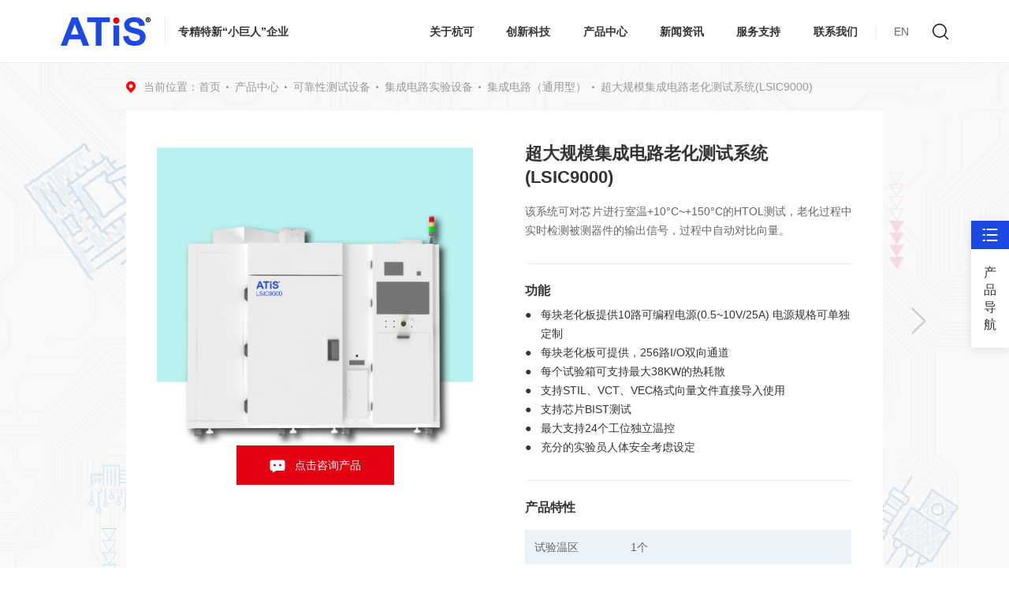

--- FILE ---
content_type: text/html; charset=utf-8
request_url: https://www.hkyq.com.cn/jichengdianlutongyongxing/102.html
body_size: 9338
content:
<!DOCTYPE html>
<html lang="zh-CN">

<head>
	<meta charset="utf-8">
	<title>超大规模集成电路老化测试系统 - 浙江杭可仪器有限公司</title>
	<meta name="keywords" content="" />
	<meta name="description" content="" />
	<meta http-equiv="Content-Type" content="text/html; charset=UTF-8" />
	<meta http-equiv="content-language" content="zh-CN" />
	<meta name="viewport" content="width=device-width,initial-scale=1.0,user-scalable=no" />
	<meta name="apple-mobile-web-app-capable" content="yes" />
	<meta name="apple-mobile-web-app-status-bar-style" content="black" />
	<meta name="format-detection" content="telephone=no" />
	<link rel="shortcut icon" href="/assets/addons/cms/obj/images/favicon.ico" />
    <link rel="stylesheet" href="/assets/addons/cms/obj/layui/css/layui.min.css">
    <link rel="stylesheet" href="/assets/addons/cms/obj/css/public.css?t=3">

<script>
var _hmt = _hmt || [];
(function() {
  var hm = document.createElement("script");
  hm.src = "https://hm.baidu.com/hm.js?bd5334ccc6300377aa2ac0a7fea07625";
  var s = document.getElementsByTagName("script")[0]; 
  s.parentNode.insertBefore(hm, s);
})();
</script>	
</head>

<body>
	<div id="header" class="header">
    <div class="header-pc">
        <div class="content header-wrap">
            <div class="logo-box">
                <a href="/" class="logo">
                    <img src="/assets/addons/cms/obj/images/logo.png" alt="浙江杭可仪器有限公司">
                </a>
                <!--<div class="stock-code">股票代码<em>888888</em></div>-->
                 <div class="stock-code">专精特新“小巨人”企业</div>
            </div>

            <div class="head-right">
                <nav class="nav">
                    <dl class="home">
                        <dt><a class="" href="/">首页</a></dt>
                    </dl>
                                        <dl>
                        <dt><a href="javascript:void(0)" class=" dropBtn">关于杭可</a></dt>
                                                <dd>
                            <div class="head_drop" index="1">
                                <h5><a href="/guanyuhangke">关于杭可</a><span class="mine-move"></span></h5>
                                <ul>
                                                                         <li><a href="/guanyuhangke#page1">公司简介</a></li>
                                    <li><a href="/guanyuhangke#page4">发展历程</a></li>
                                    <li><a href="/guanyuhangke#page5">资质荣誉</a></li>
                                    <li><a href="/guanyuhangke#page6">企业文化</a></li>
                                                                    </ul>
                            </div>
                        </dd>
                                            </dl>
                                        <dl>
                        <dt><a href="javascript:void(0)" class=" dropBtn">创新科技</a></dt>
                                                <dd>
                            <div class="head_drop" index="2">
                                <h5><a href="/jishuyanfa">创新科技</a><span class="mine-move"></span></h5>
                                <ul>
                                                                         <li>
                                        <a href="/jishuyanfa">技术研发</a>
                                    </li>
                                                                        <li>
                                        <a href="/fuwujinengli">服务及能力</a>
                                    </li>
                                                                        <li>
                                        <a href="/jiejuefangan">解决方案</a>
                                    </li>
                                                                    </ul>
                            </div>
                        </dd>
                                            </dl>
                                        <dl>
                        <dt><a href="javascript:void(0)" class=" dropBtn">产品中心</a></dt>
                                                <dd>
                            <div class="head_drop">
                                <h5><a href="/kekaoxingceshishebei">产品中心</a><span class="mine-move"></span></h5>
                                <ul>
                                                                       
                                    <li class="lg">
                                        <a class="tit dropItem" href="/kekaoxingceshishebei" >可靠性测试设备<i class="layui-icon layui-icon-addition"></i></a>
                                        <ol class="child-list dropInfo">
                                                                                        <li class="xs">
                                                <a class="tit dropItem" href="/dongtailaohuaceshi">动态老化测试系统<i class="layui-icon layui-icon-down"></i></a>
                                                <ol class="child-list-2 dropInfo ">
                                                                                                        <li class="xs2">
                                                                                                                <a href="/dongtailaohuaceshixitong" class="tit dropItem">动态老化测试系统<i class="layui-icon layui-icon-addition"></i></a>
                                                                                                                <div class="child-list-3 dropInfo">
                                                                                                                        
                                                            <a href="/dongtailaohuaceshixitong/274.html">高温动态栅偏老化测试系统</a>
                                                                                                                        
                                                            <a href="/dongtailaohuaceshixitong/275.html">高温动态反偏老化测试系统</a>
                                                                                                                        
                                                            <a href="/dongtailaohuaceshixitong/273.html">高温高湿动态反偏老化测试系统</a>
                                                                                                                    </div>
                                                                                                            </li>
                                                                                                    </ol>
                                            </li>
                                                                                        <li class="xs">
                                                <a class="tit dropItem" href="/jichengdianlushiyanshebei">集成电路实验设备<i class="layui-icon layui-icon-down"></i></a>
                                                <ol class="child-list-2 dropInfo ">
                                                                                                        <li class="xs2">
                                                                                                                <a href="/jichengdianlutongyongxing" class="tit dropItem">集成电路（通用型）<i class="layui-icon layui-icon-addition"></i></a>
                                                                                                                <div class="child-list-3 dropInfo">
                                                                                                                        
                                                            <a href="/jichengdianlutongyongxing/101.html">超大规模集成电路老化测试系统</a>
                                                                                                                        
                                                            <a href="/jichengdianlutongyongxing/102.html">超大规模集成电路老化测试系统</a>
                                                                                                                        
                                                            <a href="/jichengdianlutongyongxing/100.html">集成电路高温动态老化测试系统</a>
                                                                                                                        
                                                            <a href="/jichengdianlutongyongxing/99.html">集成电路高温动态老化测试系统</a>
                                                                                                                        
                                                            <a href="/jichengdianlutongyongxing/98.html">集成电路高温动态老化测试系统</a>
                                                                                                                    </div>
                                                                                                            </li>
                                                                                                        <li class="xs2">
                                                                                                                <a href="/jichengdianluzhuanyongxing" class="tit dropItem">集成电路（专用型）-正在开发中<i class="layui-icon layui-icon-addition"></i></a>
                                                                                                                <div class="child-list-3 dropInfo">
                                                                                                                        
                                                            <a href="/jichengdianluzhuanyongxing/97.html">集成电路（专用型）</a>
                                                                                                                        
                                                            <a href="/jichengdianluzhuanyongxing/96.html">集成电路（专用型）</a>
                                                                                                                    </div>
                                                                                                            </li>
                                                                                                    </ol>
                                            </li>
                                                                                        <li class="xs">
                                                <a class="tit dropItem" href="/gonglvxunhuanshebei">功率循环设备<i class="layui-icon layui-icon-down"></i></a>
                                                <ol class="child-list-2 dropInfo ">
                                                                                                        <li class="xs2">
                                                                                                                <a href="/gonglvxunhuanceshi" class="tit dropItem">功率循环测试<i class="layui-icon layui-icon-addition"></i></a>
                                                                                                                <div class="child-list-3 dropInfo">
                                                                                                                        
                                                            <a href="/gonglvxunhuanceshi/295.html">IGBT功率循环测试系统</a>
                                                                                                                        
                                                            <a href="/gonglvxunhuanceshi/296.html">IGBT功率循环测试系统</a>
                                                                                                                        
                                                            <a href="/gonglvxunhuanceshi/297.html">IGBT功率循环测试系统</a>
                                                                                                                        
                                                            <a href="/gonglvxunhuanceshi/298.html">IGBT功率循环测试系统</a>
                                                                                                                        
                                                            <a href="/gonglvxunhuanceshi/89.html">IGBT功率循环测试系统</a>
                                                                                                                        
                                                            <a href="/gonglvxunhuanceshi/90.html">IGBT功率循环测试系统</a>
                                                                                                                    </div>
                                                                                                            </li>
                                                                                                        <li class="xs2">
                                                                                                                <a href="/gonglvxunhuanshiyan" class="tit dropItem">功率循环试验<i class="layui-icon layui-icon-addition"></i></a>
                                                                                                                <div class="child-list-3 dropInfo">
                                                                                                                        
                                                            <a href="/gonglvxunhuanshiyan/88.html">功率循环试验系统</a>
                                                                                                                    </div>
                                                                                                            </li>
                                                                                                    </ol>
                                            </li>
                                                                                        <li class="xs">
                                                <a class="tit dropItem" href="/jingyuan">晶圆级可靠性测试系统<i class="layui-icon layui-icon-down"></i></a>
                                                <ol class="child-list-2 dropInfo ">
                                                                                                        <li class="xs2">
                                                                                                                <a href="/jingyuanji" class="tit dropItem">晶圆级可靠性测试系统<i class="layui-icon layui-icon-addition"></i></a>
                                                                                                                <div class="child-list-3 dropInfo">
                                                                                                                        
                                                            <a href="/jingyuanji/294.html">晶圆级可靠性测试系统</a>
                                                                                                                    </div>
                                                                                                            </li>
                                                                                                    </ol>
                                            </li>
                                                                                        <li class="xs">
                                                <a class="tit dropItem" href="/gonglvmokuaiceshixitong">IGBT功率模块测试系统(无功老化）<i class="layui-icon layui-icon-down"></i></a>
                                                <ol class="child-list-2 dropInfo ">
                                                                                                        <li class="xs2">
                                                                                                                <a href="/igbtgonglvmokuaiceshixitong" class="tit dropItem">IGBT功率模块测试系统(无功老化)<i class="layui-icon layui-icon-addition"></i></a>
                                                                                                                <div class="child-list-3 dropInfo">
                                                                                                                        
                                                            <a href="/igbtgonglvmokuaiceshixitong/272.html">IGBT功率模块测试系统</a>
                                                                                                                    </div>
                                                                                                            </li>
                                                                                                    </ol>
                                            </li>
                                                                                        <li class="xs">
                                                <a class="tit dropItem" href="/dianrongqigaowenshiyanshebei">电容器高温试验设备<i class="layui-icon layui-icon-down"></i></a>
                                                <ol class="child-list-2 dropInfo ">
                                                                                                        <li class="xs2">
                                                                                                                <a href="/dianrongqilaohua" class="tit dropItem">电容器老化<i class="layui-icon layui-icon-addition"></i></a>
                                                                                                                <div class="child-list-3 dropInfo">
                                                                                                                        
                                                            <a href="/dianrongqilaohua/300.html">电容器高温老化测试系统</a>
                                                                                                                        
                                                            <a href="/dianrongqilaohua/30.html">电容器高温高湿老化测试系统</a>
                                                                                                                        
                                                            <a href="/dianrongqilaohua/29.html">电容器高温老化测试系统</a>
                                                                                                                        
                                                            <a href="/dianrongqilaohua/28.html">电容器高温老化测试系统</a>
                                                                                                                        
                                                            <a href="/dianrongqilaohua/19.html">电容器高温老化测试系统</a>
                                                                                                                    </div>
                                                                                                            </li>
                                                                                                        <li class="xs2">
                                                                                                                <a href="/dianrongceshi" class="tit dropItem">电容测试<i class="layui-icon layui-icon-addition"></i></a>
                                                                                                                <div class="child-list-3 dropInfo">
                                                                                                                        
                                                            <a href="/dianrongceshi/31.html">电容器高温高阻测试系统</a>
                                                                                                                    </div>
                                                                                                            </li>
                                                                                                    </ol>
                                            </li>
                                                                                        <li class="xs">
                                                <a class="tit dropItem" href="/gaowenfanpianshiyanshebei">高温试验设备<i class="layui-icon layui-icon-down"></i></a>
                                                <ol class="child-list-2 dropInfo ">
                                                                                                        <li class="xs2">
                                                                                                                <a href="/gaowenfanpian" class="tit dropItem">高温反偏<i class="layui-icon layui-icon-addition"></i></a>
                                                                                                                <div class="child-list-3 dropInfo">
                                                                                                                        
                                                            <a href="/gaowenfanpian/299.html">高温偏置老化测试系统</a>
                                                                                                                        
                                                            <a href="/gaowenfanpian/279.html">高温反偏老化测试系统</a>
                                                                                                                        
                                                            <a href="/gaowenfanpian/278.html">高温反偏老化测试系统</a>
                                                                                                                        
                                                            <a href="/gaowenfanpian/63.html">高温反偏老化测试系统</a>
                                                                                                                        
                                                            <a href="/gaowenfanpian/62.html">高温反偏老化测试系统</a>
                                                                                                                        
                                                            <a href="/gaowenfanpian/61.html">高温反偏老化测试系统</a>
                                                                                                                        
                                                            <a href="/gaowenfanpian/60.html">高温反偏老化测试系统</a>
                                                                                                                    </div>
                                                                                                            </li>
                                                                                                        <li class="xs2">
                                                                                                                <a href="/gaowenzhapian" class="tit dropItem">高温栅偏<i class="layui-icon layui-icon-addition"></i></a>
                                                                                                                <div class="child-list-3 dropInfo">
                                                                                                                        
                                                            <a href="/gaowenzhapian/38.html">高温栅偏老化测试系统</a>
                                                                                                                        
                                                            <a href="/gaowenzhapian/37.html">高温栅偏老化测试系统</a>
                                                                                                                        
                                                            <a href="/gaowenzhapian/36.html">高温栅偏老化测试系统</a>
                                                                                                                        
                                                            <a href="/gaowenzhapian/35.html">高温栅偏老化测试系统</a>
                                                                                                                    </div>
                                                                                                            </li>
                                                                                                        <li class="xs2">
                                                                                                                <a href="/gaowengaoshifanpian" class="tit dropItem">高温高湿反偏<i class="layui-icon layui-icon-addition"></i></a>
                                                                                                                <div class="child-list-3 dropInfo">
                                                                                                                        
                                                            <a href="/gaowengaoshifanpian/34.html">高温高湿反偏老化测试系统</a>
                                                                                                                        
                                                            <a href="/gaowengaoshifanpian/33.html">高温高湿反偏老化测试系统</a>
                                                                                                                        
                                                            <a href="/gaowengaoshifanpian/32.html">高温高湿反偏老化测试系统</a>
                                                                                                                    </div>
                                                                                                            </li>
                                                                                                        <li class="xs2">
                                                                                                                <a href="/gaojiasushoumingshiyan" class="tit dropItem">高加速寿命试验-正在开发中<i class="layui-icon layui-icon-addition"></i></a>
                                                                                                                <div class="child-list-3 dropInfo">
                                                                                                                        
                                                            <a href="/gaojiasushoumingshiyan/64.html">高加速寿命试验- 正在开发中</a>
                                                                                                                    </div>
                                                                                                            </li>
                                                                                                    </ol>
                                            </li>
                                                                                        <li class="xs">
                                                <a class="tit dropItem" href="/fenliqijianshiyanshebei">分立器件实验设备<i class="layui-icon layui-icon-down"></i></a>
                                                <ol class="child-list-2 dropInfo ">
                                                                                                        <li class="xs2">
                                                                                                                <a href="/gonglvqijian" class="tit dropItem">功率器件<i class="layui-icon layui-icon-addition"></i></a>
                                                                                                                <div class="child-list-3 dropInfo">
                                                                                                                        
                                                            <a href="/gonglvqijian/103.html">功率器件动态老化系统</a>
                                                                                                                    </div>
                                                                                                            </li>
                                                                                                        <li class="xs2">
                                                                                                                <a href="/zonghelaohuaduogongneng" class="tit dropItem">综合老化（多功能）<i class="layui-icon layui-icon-addition"></i></a>
                                                                                                                <div class="child-list-3 dropInfo">
                                                                                                                        
                                                            <a href="/zonghelaohuaduogongneng/113.html">多功能综合老化测试系统 </a>
                                                                                                                    </div>
                                                                                                            </li>
                                                                                                        <li class="xs2">
                                                                                                                <a href="/jianxieshoumingshiyan" class="tit dropItem">间歇寿命试验<i class="layui-icon layui-icon-addition"></i></a>
                                                                                                                <div class="child-list-3 dropInfo">
                                                                                                                        
                                                            <a href="/jianxieshoumingshiyan/112.html">间歇寿命老化测试系统</a>
                                                                                                                        
                                                            <a href="/jianxieshoumingshiyan/276.html">间歇寿命老化测试系统</a>
                                                                                                                        
                                                            <a href="/jianxieshoumingshiyan/109.html">间歇寿命老化测试系统</a>
                                                                                                                    </div>
                                                                                                            </li>
                                                                                                        <li class="xs2">
                                                                                                                <a href="/erjiguanlaohua" class="tit dropItem">二极管老化<i class="layui-icon layui-icon-addition"></i></a>
                                                                                                                <div class="child-list-3 dropInfo">
                                                                                                                        
                                                            <a href="/erjiguanlaohua/108.html">稳压二极管恒流老化测试系统</a>
                                                                                                                        
                                                            <a href="/erjiguanlaohua/107.html">稳压二极管恒流老化测试系统</a>
                                                                                                                        
                                                            <a href="/erjiguanlaohua/106.html">高温LED大功率老化测试系统</a>
                                                                                                                    </div>
                                                                                                            </li>
                                                                                                        <li class="xs2">
                                                                                                                <a href="/guangoulaohua" class="tit dropItem">光耦老化<i class="layui-icon layui-icon-addition"></i></a>
                                                                                                                <div class="child-list-3 dropInfo">
                                                                                                                        
                                                            <a href="/guangoulaohua/105.html">光耦老化测试系统</a>
                                                                                                                    </div>
                                                                                                            </li>
                                                                                                        <li class="xs2">
                                                                                                                <a href="/dagonglvjingtiguan" class="tit dropItem">大功率晶体管<i class="layui-icon layui-icon-addition"></i></a>
                                                                                                                <div class="child-list-3 dropInfo">
                                                                                                                        
                                                            <a href="/dagonglvjingtiguan/104.html">大功率晶体管老化测试系统</a>
                                                                                                                    </div>
                                                                                                            </li>
                                                                                                    </ol>
                                            </li>
                                                                                        <li class="xs">
                                                <a class="tit dropItem" href="/dianyuanmokuaisanduanwenyaqi">电源模块三端稳压器<i class="layui-icon layui-icon-down"></i></a>
                                                <ol class="child-list-2 dropInfo ">
                                                                                                        <li class="xs2">
                                                                                                                <a href="/dianyuanmokuaizhongxiaogonglv" class="tit dropItem">电源模块（中小功率）<i class="layui-icon layui-icon-addition"></i></a>
                                                                                                                <div class="child-list-3 dropInfo">
                                                                                                                        
                                                            <a href="/dianyuanmokuaizhongxiaogonglv/95.html">电源模块高温老化测试系统</a>
                                                                                                                        
                                                            <a href="/dianyuanmokuaizhongxiaogonglv/94.html">电源模块高温老化测试系统</a>
                                                                                                                        
                                                            <a href="/dianyuanmokuaizhongxiaogonglv/93.html">电源模块（中小功率）</a>
                                                                                                                    </div>
                                                                                                            </li>
                                                                                                        <li class="xs2">
                                                                                                                <a href="/dianyuanmokuaidagonglv" class="tit dropItem">电源模块（大功率）<i class="layui-icon layui-icon-addition"></i></a>
                                                                                                                <div class="child-list-3 dropInfo">
                                                                                                                        
                                                            <a href="/dianyuanmokuaidagonglv/92.html">电源模块（大功率）</a>
                                                                                                                        
                                                            <a href="/dianyuanmokuaidagonglv/91.html">大功率电源模块高温老化测试系统</a>
                                                                                                                    </div>
                                                                                                            </li>
                                                                                                    </ol>
                                            </li>
                                                                                        <li class="xs">
                                                <a class="tit dropItem" href="/weiboqijianlaohuashiyan">微波器件老化试验<i class="layui-icon layui-icon-down"></i></a>
                                                <ol class="child-list-2 dropInfo ">
                                                                                                        <li class="xs2">
                                                                                                                <a href="/weibogonglvqijianzhiliulaohua" class="tit dropItem">微波功率器件直流老化<i class="layui-icon layui-icon-addition"></i></a>
                                                                                                                <div class="child-list-3 dropInfo">
                                                                                                                        
                                                            <a href="/weibogonglvqijianzhiliulaohua/87.html">微波管高温静态工作老化测试系统</a>
                                                                                                                        
                                                            <a href="/weibogonglvqijianzhiliulaohua/86.html">微波管高温静态工作老化测试系统</a>
                                                                                                                        
                                                            <a href="/weibogonglvqijianzhiliulaohua/85.html">微波功率器件直流老化</a>
                                                                                                                    </div>
                                                                                                            </li>
                                                                                                        <li class="xs2">
                                                                                                                <a href="/weibozujianshepinlaohua" class="tit dropItem">微波组件射频老化-正在开发中<i class="layui-icon layui-icon-addition"></i></a>
                                                                                                                <div class="child-list-3 dropInfo">
                                                                                                                        
                                                            <a href="/weibozujianshepinlaohua/83.html">微波组件射频老化</a>
                                                                                                                    </div>
                                                                                                            </li>
                                                                                                        <li class="xs2">
                                                                                                                <a href="/weibogonglvqijianshepinlaohua" class="tit dropItem">微波功率器件射频老化-正在开发中<i class="layui-icon layui-icon-addition"></i></a>
                                                                                                                <div class="child-list-3 dropInfo">
                                                                                                                        
                                                            <a href="/weibogonglvqijianshepinlaohua/84.html">微波功率器件射频老化</a>
                                                                                                                    </div>
                                                                                                            </li>
                                                                                                    </ol>
                                            </li>
                                                                                    </ol>
                                    </li>
                                                                       
                                    <li class="lg">
                                        <a class="tit dropItem" href="https://www.atissocket.com.cn" target="_blank">老化座·测试座·连接器</a>
                                        <ol class="child-list dropInfo">
                                                                                    </ol>
                                    </li>
                                                                       
                                    <li class="lg">
                                        <a class="tit dropItem" href="/dianyuan" >电源<i class="layui-icon layui-icon-addition"></i></a>
                                        <ol class="child-list dropInfo">
                                                                                        <li class="xs">
                                                <a class="tit dropItem" href="/gaokekaochengkongshiyandianyuan">高可靠程控试验电源<i class="layui-icon layui-icon-down"></i></a>
                                                <ol class="child-list-2 dropInfo ">
                                                                                                        <li class="xs2">
                                                                                                                <a href="/zhiliudianyuan1U2U" class="tit dropItem">直流电源（1U/2U)<i class="layui-icon layui-icon-addition"></i></a>
                                                                                                                <div class="child-list-3 dropInfo">
                                                                                                                        
                                                            <a href="/zhiliudianyuan1U2U/65.html">直流电源</a>
                                                                                                                        
                                                            <a href="/zhiliudianyuan1U2U/1.html">直流电源</a>
                                                                                                                    </div>
                                                                                                            </li>
                                                                                                    </ol>
                                            </li>
                                                                                    </ol>
                                    </li>
                                                                       
                                    <li class="lg">
                                        <a class="tit dropItem" href="/huanjingshiyan" >环境试验箱<i class="layui-icon layui-icon-addition"></i></a>
                                        <ol class="child-list dropInfo">
                                                                                    </ol>
                                    </li>
                                                                    </ul>
                            </div>
                        </dd>
                                            </dl>
                                        <dl>
                        <dt><a href="javascript:void(0)" class=" dropBtn">新闻资讯</a></dt>
                                                <dd>
                            <div class="head_drop" index="1">
                                <h5><a href="/xinwenzixun">新闻资讯</a><span class="mine-move"></span></h5>
                                <ul>
                                                                         <li>
                                        <a href="/gongsixinwen">公司新闻</a>
                                    </li>
                                                                        <li>
                                        <a href="/yuangongtiandi">员工天地</a>
                                    </li>
                                                                        <li>
                                        <a href="/jishuzhuanlan">技术专栏</a>
                                    </li>
                                                                    </ul>
                            </div>
                        </dd>
                                            </dl>
                                        <dl>
                        <dt><a href="javascript:void(0)" class=" dropBtn">服务支持</a></dt>
                                                <dd>
                            <div class="head_drop" index="4">
                                <h5><a href="/kekaoxingceshishebei3">服务支持</a><span class="mine-move"></span></h5>
                                <ul>
                                                                         <li>
                                        <a href="/kekaoxingceshishebei3">下载专区</a>
                                    </li>
                                                                    </ul>
                            </div>
                        </dd>
                                            </dl>
                                        <dl>
                        <dt><a href="javascript:void(0)" class=" dropBtn"> 联系我们</a></dt>
                                                <dd>
                            <div class="head_drop" index="2">
                                <h5><a href="/p/xiaoshouzixun.html"> 联系我们</a><span class="mine-move"></span></h5>
                                <ul>
                                                                         <li>
                                        <a href="/p/xiaoshouzixun.html">销售咨询</a>
                                    </li>
                                                                        <li>
                                        <a href="/rencaizhaopin">人才招聘</a>
                                    </li>
                                                                    </ul>
                            </div>
                        </dd>
                                            </dl>
                                    </nav>
                <div class="head-right-box">
                    <div class="head-language">
                        <a href="https://www.atistestsystem.com" target="_blank">EN</a>
                    </div>
                    <div class="header-search-button"></div>
                </div>
            </div>
        </div>
    </div>
    <div class="header-mobile">
        <div class="header">
            <a href="/" class="logo"></a>
            <div class="stock-code">专精特新“小巨人”企业</div>
            <div class="ham"><span></span><span></span><span></span></div>
        </div>

        <div class="navBox">
            <div class="menu_info">
                <div class="nav-ri">
                    <ul class="nav">
                        <li>
                            <dt><a href="/">首页</a></dt>
                        </li>
                                                <li>
                                                        <dt><a href="/guanyuhangke">关于杭可</a>
                                <div class="ico"><span></span><span></span></div>
                            </dt>
                                                        <dd>
                                <div class="ddbox">
                                                                        <a href="/guanyuhangke#page1">公司简介</a>
                                    <a href="/guanyuhangke#page4">发展历程</a>
                                    <a href="/guanyuhangke#page5">资质荣誉</a>
                                    <a href="/guanyuhangke#page6">企业文化</a>
                                                                    </div>
                            </dd>
                                                    <li>
                                                        <dt><a href="/jishuyanfa">创新科技</a>
                                <div class="ico"><span></span><span></span></div>
                            </dt>
                                                        <dd>
                                <div class="ddbox">
                                                                        <a href="/jishuyanfa.html">技术研发</a>
                                                                        <a href="/fuwujinengli.html">服务及能力</a>
                                                                        <a href="/jiejuefangan.html">解决方案</a>
                                                                    </div>
                            </dd>
                                                    <li>
                                                        <dt><a href="/kekaoxingceshishebei">产品中心</a>
                                <div class="ico"><span></span><span></span></div>
                            </dt>
                                                        <dd>
                                <div class="ddbox">
                                                                        <a href="/kekaoxingceshishebei.html">可靠性测试设备</a>
                                                                        <a href="https://www.atissocket.com.cn">老化座·测试座·连接器</a>
                                                                        <a href="/dianyuan.html">电源</a>
                                                                        <a href="/huanjingshiyan.html">环境试验箱</a>
                                                                    </div>
                            </dd>
                                                    <li>
                                                        <dt><a href="/xinwenzixun">新闻资讯</a>
                                <div class="ico"><span></span><span></span></div>
                            </dt>
                                                        <dd>
                                <div class="ddbox">
                                                                        <a href="/gongsixinwen.html">公司新闻</a>
                                                                        <a href="/yuangongtiandi.html">员工天地</a>
                                                                        <a href="/jishuzhuanlan.html">技术专栏</a>
                                                                    </div>
                            </dd>
                                                    <li>
                                                        <dt><a href="/kekaoxingceshishebei3">服务支持</a>
                                <div class="ico"><span></span><span></span></div>
                            </dt>
                                                        <dd>
                                <div class="ddbox">
                                                                        <a href="/xiazaizhuanqu.html">下载专区</a>
                                                                    </div>
                            </dd>
                                                    <li>
                                                        <dt><a href="/p/xiaoshouzixun.html"> 联系我们</a>
                                <div class="ico"><span></span><span></span></div>
                            </dt>
                                                        <dd>
                                <div class="ddbox">
                                                                        <a href="/p/xiaoshouzixun.html">销售咨询</a>
                                                                        <a href="/rencaizhaopin.html">人才招聘</a>
                                                                    </div>
                            </dd>
                                                    </li>
                    </ul>
                </div>
                <div class="menu_form">
                    <div class="center">
                        <form class="layui-form" action="/addons/cms/search">
                            <input type="hidden" name="model_id" value="8">
                            <input type="hidden" name="custom_template" value="/product_search">
                            <input type="text" placeholder="搜索" name="q" id="keys" class="layui-input ipts2" required>
                            <button class="layui-btn" type="submit"><i class="iconfont icon_sousuo"></i></button>
                        </form>
                    </div>
                </div>
                <div class="menu_lang">
                    <div class="one"><a href="/" class="active" target="_blank">中</a></div>
                    <div class="one"><a href="https://www.atistestsystem.com" target="_blank">En</a></div>
                </div>
            </div>
        </div>
    </div>
    <div class="mask-bg"></div>
    <div class="search-popup light-color">
        <div class="form-block">
            <div class="content">
                <form role="search" class="searchform" action="/addons/cms/search">
                    <input type="hidden" name="model_id" value="8">
                    <input type="hidden" name="custom_template" value="/product_search" >
                    <div><input type="text" value="" placeholder="请输入产品关键词，例如“MKP2004”" name="q" class="input"
                            autocomplete="off" required></div>
                    <button type="submit" class="searchsubmit"></button>
                </form>
            </div>
        </div>
    </div>
</div>
	
    <div class="float-ri">
    <div class="name-box">
        <div class="up"><img src="/assets/addons/cms/obj/images/name-bg.jpg" alt=""></div>
        <div class="down">产品导航</div>
    </div>
    <div class="navBox">
        <ul class="nav">
                        <li>
                <dt><a href="/kekaoxingceshishebei.html">可靠性测试设备</a><div class="ico"><span></span><span></span></div>
                </dt>
                <dd>
                    <div class="ddbox">
                                                <a href="/dongtailaohuaceshi.html">动态老化测试系统</a>
                                                <a href="/jichengdianlushiyanshebei.html">集成电路实验设备</a>
                                                <a href="/gonglvxunhuanshebei.html">功率循环设备</a>
                                                <a href="/jingyuan.html">晶圆级可靠性测试系统</a>
                                                <a href="/gonglvmokuaiceshixitong.html">IGBT功率模块测试系统(无功老化）</a>
                                                <a href="/dianrongqigaowenshiyanshebei.html">电容器高温试验设备</a>
                                                <a href="/gaowenfanpianshiyanshebei.html">高温试验设备</a>
                                                <a href="/fenliqijianshiyanshebei.html">分立器件实验设备</a>
                                                <a href="/dianyuanmokuaisanduanwenyaqi.html">电源模块三端稳压器</a>
                                                <a href="/weiboqijianlaohuashiyan.html">微波器件老化试验</a>
                                            </div>
                </dd>
            </li>
                        <li>
                <dt><a href="https://www.atissocket.com.cn">老化座·测试座·连接器</a><div class="ico"><span></span><span></span></div>
                </dt>
                <dd>
                    <div class="ddbox">
                                            </div>
                </dd>
            </li>
                        <li>
                <dt><a href="/dianyuan.html">电源</a><div class="ico"><span></span><span></span></div>
                </dt>
                <dd>
                    <div class="ddbox">
                                                <a href="/gaokekaochengkongshiyandianyuan.html">高可靠程控试验电源</a>
                                            </div>
                </dd>
            </li>
                        <li>
                <dt><a href="/huanjingshiyan.html">环境试验箱</a><div class="ico"><span></span><span></span></div>
                </dt>
                <dd>
                    <div class="ddbox">
                                            </div>
                </dd>
            </li>
                    </ul>
    </div>

</div>
<div id="main" class="wrapper brand-d">
    <div class="wrapper-atis">
        <div class="brand-d-box1">
            <div class="tip-nav">
                <div class="content">
                    <div class="tip-box">
                        <div class="tip-le">当前位置：    <a href="/">首页</a>
        <a href="/kekaoxingceshishebei">产品中心</a>
        <a href="/kekaoxingceshishebei">可靠性测试设备</a>
        <a href="/jichengdianlushiyanshebei">集成电路实验设备</a>
        <a href="/jichengdianlutongyongxing.html">集成电路（通用型）</a>
         <span>超大规模集成电路老化测试系统</span>
     (LSIC9000)</div>
                    </div>
                </div>
            </div>
            <div class="content">
                <div class="white-bg">
                    <div class="wrap-box">
                        <div class="wrap-le">
                            <div class="img">
                                <div class="pb">
                                    <div class="ab" style="background-image: url(https://oss.hkyq.com.cn/uploads/20240426/0c9a4d388c20e5f91d28e19123e418ef.png);"></div>
                                </div>
                            </div>

                           <div class="btn">
                                <a href="javascirpt:void(0)" id="openLayer"><i class="iconfont"><img
                                            src="/assets/addons/cms/obj/images/brand/ico1.png" alt=""></i>
                                    点击咨询产品</a>
                            </div>
                        </div>
                        <div class="wrap-ri">
                            <div class="container-custom">
                                <h1>超大规模集成电路老化测试系统(LSIC9000)</h1>
                            </div>
                            <div class="news-detail-content">
                               <p>该系统可对芯片进行室温+10°C~+150°C的HTOL测试，老化过程中实时检测被测器件的输出信号，过程中自动对比向量。</p>
                                                               <h6>功能</h6>
                                <div class="function">
                                    <ul><li>每块老化板提供10路可编程电源(0.5~10V/25A) 电源规格可单独定制</li><li>每块老化板可提供，256路I/O双向通道</li><li>每个试验箱可支持最大38KW的热耗散</li><li>支持STIL、VCT、VEC格式向量文件直接导入使用</li><li>支持芯片BIST测试</li><li>最大支持24个工位独立温控</li><li>充分的实验员人体安全考虑设定</li></ul>                                </div>
                                                                <h6>产品特性</h6>
                                <div class="product_cptx">
                                    <table border="0" class="ke-zeroborder"><tbody><tr><td><p>试验温区</p></td><td><p>1个</p></td></tr><tr><td><p>试验温度</p></td><td><p>室温+10°C~+150°C</p></td></tr><tr><td><p>老化试验区</p></td><td><p>32区</p></td></tr><tr><td><p>数字信号频率</p></td><td><p>10MHz</p></td></tr><tr><td><p>向量深度</p></td><td><p>16Mbit</p></td></tr><tr><td><p>信号通道数</p></td><td><p>256路独立可编程双向I/O</p></td></tr><tr><td><p>时钟组数</p></td><td><p>8组</p></td></tr><tr><td><p>信号周期</p></td><td><p>80-20480nS</p></td></tr><tr><td><p>时序边沿</p></td><td><p>双沿</p></td></tr><tr><td><p>PIN 格式</p></td><td><p>8种</p></td></tr><tr><td><p>信号输入输出电压</p></td><td><p>0.5-5V</p></td></tr><tr><td><p>I/0驱动电流</p></td><td><p>DC&gt;100mA、瞬时电流&gt;200mA</p></td></tr><tr><td><p>DPS电源</p></td><td><p>0.5-6.0V/25A(可选配10V/10A,6V/50A)</p></td></tr><tr><td><p>DPS电源数</p></td><td><p>10个(可根据客户需求配置)</p></td></tr><tr><td><p>DPS输出保护</p></td><td><p>OVP (过压)、UVP (欠压)、OCP (过流)</p></td></tr><tr><td><p>整机供电</p></td><td><p>三相AC380V+38V</p></td></tr><tr><td><p>最大功率</p></td><td><p>100KW(典型)</p></td></tr><tr><td><p>整机重量</p></td><td><p>2200Kg(典型)</p></td></tr><tr><td><p>整机尺寸</p></td><td><p>2800mm(W)x 1480mm(D) x2310mm(H)</p></td></tr></tbody></table><br />                                </div>
                                                                <h6>适用标准</h6>
                                <p>MIL-STD-883 MIL-STD-38510 AEC-Q101</p>
                                                                <h6>适用器件</h6>
                                <p>适用于通用超大规模集成电路、SoC、FPGA、ARM、AI、低功率GPU等超大规模集成电路</p>
                                                            </div>
                        </div>
                    </div>
                    <div class="editor-pn">
                        <i></i>                        <a href="/jichengdianlutongyongxing/101.html" class="editor-btn next"></a>
                                            </div>
                </div>


            </div>
        </div>


    </div>

</div>
<section id="layerPopup" style="display: none;">
    <div class="layui-form base_form">
        <div class="hd">产品咨询</div>
        <input type="hidden" name="__token__" value="7b968d3648fff1d32334678f3257c2c0" />        <input type="hidden" name="diyname" value="cpzx">
        <div class="cell">
            <label for="">*姓名</label>
            <div class="info">
                <input type="text" class="layui-input" name="row[user]"  placeholder="请输入姓名..."
                    lay-verify="required" lay-verType="tips">
            </div>
        </div>
        <div class="cell">
            <label for="">*手机</label>
            <div class="info">
                <input type="text" class="layui-input" name="row[mobile]"   placeholder="请输入手机..."
                    lay-verify="required|phone" lay-verType="tips">
            </div>
        </div>
        <div class="cell">
            <label for="">*邮箱</label>
            <div class="info">
                <input type="text" class="layui-input" name="row[email]"   placeholder="请输入邮箱..."
                    lay-verify="required|email" lay-verType="tips">
            </div>
        </div>
        <div class="cell">
            <label for="name">您的需求 </label>
            <div class="info">
                <textarea autocomplete="off" name="row[desc]" placeholder="请输入您的需求" class="layui-textarea"
                    resize="none"></textarea>
            </div>
        </div>
        <div class="cell submitbox">
            <div class="btn" lay-submit lay-filter="cpzx">发送</div>
        </div>
    </div>
</section>



    <div id="footer">
  <footer>
    <div class="content">
      <div class="foot-nav-name"><a class="" href="" target="_blank" rel="nofollow">网站地图</a></div>

     <div class="wrap-box">
        <div class="wrap-le">
          <div class="foot-nav">
            <div class="dl">
              <a class="dt" href="/kekaoxingceshishebei">产品中心</a>
              <div class="foot-nei-nav">
                <div class="foot-le">
                                      <a class="dd dd-blod" href="/kekaoxingceshishebei.html" target="_blank">可靠性测试设备</a>
                                        <a class="dd" href="/dongtailaohuaceshi">动态老化测试系统</a>
                                        <a class="dd" href="/jichengdianlushiyanshebei">集成电路实验设备</a>
                                        <a class="dd" href="/gonglvxunhuanshebei">功率循环设备</a>
                                        <a class="dd" href="/jingyuan">晶圆级可靠性测试系统</a>
                                        <a class="dd" href="/gonglvmokuaiceshixitong">IGBT功率模块测试系统(无功老化）</a>
                                        <a class="dd" href="/dianrongqigaowenshiyanshebei">电容器高温试验设备</a>
                                        <a class="dd" href="/gaowenfanpianshiyanshebei">高温试验设备</a>
                                        <a class="dd" href="/fenliqijianshiyanshebei">分立器件实验设备</a>
                                        <a class="dd" href="/dianyuanmokuaisanduanwenyaqi">电源模块三端稳压器</a>
                                        <a class="dd" href="/weiboqijianlaohuashiyan">微波器件老化试验</a>
                                    </div>
                <div class="foot-le">
                                      <a class="dd dd-blod" href="https://www.atissocket.com.cn">老化座·测试座·连接器</a>
                                        <a class="dd dd-blod" href="/dianyuan.html">电源</a>
                                        <a class="dd" href="/gaokekaochengkongshiyandianyuan">高可靠程控试验电源</a>
                                    </div>
              </div>
            </div>

          </div>
        </div>
        <div class="wrap-ri">
          <div class="foot-nav">
            <div class="dl">
              <a class="dt" href="/guanyuhangke">关于杭可</a>
              <div class="foot-nei-nav">
                <div class="foot-le">
                  <a class="dd" href="/guanyuhangke#page1">公司简介</a>
                  <a class="dd" href="/guanyuhangke#page4">发展历程</a>
                  <a class="dd" href="/guanyuhangke#page5">资质荣誉</a>
                  <a class="dd" href="/guanyuhangke#page6">企业文化</a>
                </div>
              </div>
            </div>
            
                         <div class="dl">
              <a class="dt" href="/jishuyanfa">创新科技</a>
              <div class="foot-nei-nav">
                <div class="foot-le">
                                     <a class="dd" href="/jishuyanfa">技术研发</a>
                                    <a class="dd" href="/fuwujinengli">服务及能力</a>
                                    <a class="dd" href="/jiejuefangan">解决方案</a>
                                  </div>
              </div>
            </div>
                        <div class="dl">
              <a class="dt" href="/xinwenzixun">新闻资讯</a>
              <div class="foot-nei-nav">
                <div class="foot-le">
                                     <a class="dd" href="/gongsixinwen">公司新闻</a>
                                    <a class="dd" href="/yuangongtiandi">员工天地</a>
                                    <a class="dd" href="/jishuzhuanlan">技术专栏</a>
                                  </div>
              </div>
            </div>
                        <div class="dl">
              <a class="dt" href="/kekaoxingceshishebei3">服务支持</a>
              <div class="foot-nei-nav">
                <div class="foot-le">
                                     <a class="dd" href="/kekaoxingceshishebei3">下载专区</a>
                                  </div>
              </div>
            </div>
                        <div class="dl">
              <a class="dt" href="/p/xiaoshouzixun.html"> 联系我们</a>
              <div class="foot-nei-nav">
                <div class="foot-le">
                                     <a class="dd" href="/p/xiaoshouzixun.html">销售咨询</a>
                                    <a class="dd" href="/rencaizhaopin">人才招聘</a>
                                  </div>
              </div>
            </div>
                      </div>
        </div>
      </div>
      <div class="text-down">
        <div class="text-le">
          <div class="footer-ico"><a href="/"><img src="/assets/addons/cms/obj/images/logo.png" alt=""></a></div>
          <div class="text">
            <p>浙江杭可仪器有限公司 地址: 浙江省 杭州市 萧山区 鸿达路157号 服务热线: 0571-86451253</p>
            <p><em>Copyright 2023 HangKe All Rights Reserved. <a href="https://beian.miit.gov.cn/" target="_blank" rel="nofollow">浙ICP备2021005485号-1</a></em></p>
          </div>
        </div>
        <div class="text-ri">
          <div class="img"><img src="/assets/addons/cms/obj/images/wechat_bg.jpg" alt=""></div>
          <div class="p">官方微信公众号</div>
        </div>
      </div>

    </div>
  </footer>
</div>
	
	
	<script type="text/javascript" src="/assets/addons/cms/obj/js/jquery-3.6.1.min.js"></script>
    <script type="text/javascript" src="/assets/addons/cms/obj/js/jquery_Migrate.js"></script>
    <script type="text/javascript" src="/assets/addons/cms/obj/js/swiper.min.js"></script>
    <script type="text/javascript" src="/assets/addons/cms/obj/js/wow.js"></script>
	<script type="text/javascript" src="/assets/addons/cms/obj/layui/layui.js"></script>
    <script type="text/javascript" src="/assets/addons/cms/obj/js/public.js?t=2"></script>
    <script type="text/javascript" src="/assets/addons/cms/obj/js/header.js?t=1"></script>
<script >
    layui.use(['layer', 'form'], function () {
        var form = layui.form;
        var layer = layui.layer;
        $("#openLayer").click(function () {
            layer.open({
                type: 1,
                title: false,
                content: $("#layerPopup"),
                maxWidth: '600px',
                shadeClose: true, 
            })
        })

    })
</script>
     <style>
        .page-ban .img{
            text-align: center;
        }
        .page-ban .content{
            text-align: left;
        }
        .head_drop{
            min-width: 176px;
            width: auto;
        }
    </style>
    
    

</body>

</html>

--- FILE ---
content_type: text/css
request_url: https://www.hkyq.com.cn/assets/addons/cms/obj/css/public.css?t=3
body_size: 35189
content:
@charset "UTF-8";@import url(swiper.min.css);html,body,h1,h2,h3,h4,h5,h6,div,dl,dt,dd,ul,ol,li,p,blockquote,pre,hr,figure,table,caption,th,td,form,fieldset,legend,input,button,textarea,menu,a{margin:0;padding:0;box-sizing:border-box}header,footer,section,article,aside,nav,hgroup,address,figure,figcaption,menu,details{display:block}table{border-collapse:collapse;border-spacing:0}caption,th{text-align:left;font-weight:normal}html,body,fieldset,img,iframe,abbr{border:0}i,cite,em,var,address,dfn{font-style:normal}[hidefocus],summary{outline:0}li{list-style:none}h1,h2,h3,h4,h5,h6{font-size:100%;font-weight:normal}small{font-size:100%;font-weight:normal}sup,sub{font-size:83%}pre,code,kbd,samp{font-family:inherit}q:before,q:after{content:none}textarea{overflow:auto;resize:none}label,summary{cursor:default}a,button{cursor:pointer}del,ins,u,s,a,a:hover{text-decoration:none}body,textarea,input,button,select,keygen,legend{font:14px/24px "R","-apple-system","BlinkMacSystemFont","PingFang SC","Helvetica","Microsoft YaHei",arial,sans-serif,\5b8b\4f53;color:#333;outline:0}body{background-color:#FFF;width:100%;margin:0 auto;left:0;-webkit-tap-highlight-color:rgba(0,0,0,0)}body.body_ie{height:auto !important}.skrollr{overflow:hidden}html{scroll-behavior:smooth}img{max-width:100%;height:auto;box-sizing:border-box;border:0;vertical-align:middle}p{text-align:justify;color:#666666;line-height:24px;font-size:14px}.no_margin{margin-bottom:0 !important}.md{width:100%;height:0;position:relative;top:-80px}@media (max-width:1200px){.md{top:-65px}}strong{display:block}a{color:inherit;text-decoration:none;display:inline-block;outline:none;-moz-outline-style:none}div,li{box-sizing:border-box}.le{float:left}.ri{float:right}.swiper{position:relative;overflow:hidden}.swiper .swiper-slide .ani{display:none}.swiper .swiper-slide.swiper-slide-active .ani{display:block}@font-face{font-family:'Beckman-FREE';src:url('../font/BeckmanFREE.eot');src:url('../font/BeckmanFREE.eot?#iefix') format('embedded-opentype'),url('../font/BeckmanFREE.woff2') format('woff2'),url('../font/BeckmanFREE.woff') format('woff'),url('../font/BeckmanFREE.ttf') format('truetype'),url('../font/BeckmanFREE.svg#BeckmanFREE') format('svg');font-weight:normal;font-style:normal;font-display:swap}input,button{border:none;background-color:transparent;box-sizing:border-box;outline:none}input[type="checkbox"]{vertical-align:-2px;margin-right:4px}input::-webkit-input-placeholder{color:#aaaaa8}input:-moz-placeholder{color:#aaaaa8}input::-moz-placeholder{color:#aaaaa8}input:-ms-input-placeholder{color:#aaaaa8}textarea::-webkit-input-placeholder{color:#aaaaa8}textarea:-moz-placeholder{color:#aaaaa8}textarea::-moz-placeholder{color:#aaaaa8}textarea:-ms-input-placeholder{color:#aaaaa8}.clear-float::after{content:"";display:block;width:100%;height:0;clear:both}.row{display:-ms-flexbox;display:flex;-ms-flex-wrap:wrap;flex-wrap:wrap}.clearfix:after,.clearfix:before{content:" ";display:table}input,textarea{resize:none}input[type="submit"],input[type="reset"],input[type="button"],button{-webkit-appearance:none}.flex{display:-webkit-box;display:-ms-flexbox;display:-webkit-flex;display:flex}.f_direction_column{-webkit-box-orient:vertical;-ms-flex-direction:column;-webkit-flex-direction:column;flex-direction:column}.f_direction_row{-webkit-flex-direction:row;-moz-flex-direction:row;-ms-flex-direction:row;-o-flex-direction:row;flex-direction:row}.f_direction_row_reverse{-webkit-flex-direction:row-reverse;-moz-flex-direction:row-reverse;-ms-flex-direction:row-reverse;-o-flex-direction:row-reverse;flex-direction:row-reverse}.f_column{-webkit-box-orient:vertical;-ms-flex-direction:column;-webkit-flex-direction:column;flex-direction:column}.f_column_right{-webkit-box-orient:vertical;-ms-flex-direction:column-reverse;-webkit-flex-direction:column-reverse;flex-direction:column-reverse}.f_row{-webkit-flex-direction:row;-moz-flex-direction:row;-ms-flex-direction:row;-o-flex-direction:row;flex-direction:row}.f_row_right{-webkit-flex-direction:row-reverse;-moz-flex-direction:row-reverse;-ms-flex-direction:row-reverse;-o-flex-direction:row-reverse;flex-direction:row-reverse}.j_center{-webkit-box-pack:center;-ms-flex-pack:center;-webkit-justify-content:center;justify-content:center}.j_end{-webkit-box-pack:end;-ms-flex-pack:end;-webkit-justify-content:flex-end;justify-content:flex-end}.j_start{-webkit-box-pack:start;-ms-flex-pack:start;-webkit-justify-content:flex-start;justify-content:flex-start}.j_justify{-webkit-box-pack:justify;-ms-flex-pack:justify;-webkit-justify-content:space-between;justify-content:space-between}.j_around{-moz-justify-content:space-around;-webkit-justify-content:space-around;justify-content:space-around}.a_start{-webkit-box-align:start;-ms-flex-align:start;-webkit-align-items:flex-start;align-items:flex-start}.a_end{-webkit-box-align:end;-ms-flex-align:end;-webkit-align-items:flex-end;align-items:flex-end}.a_center{-webkit-box-align:center;-ms-flex-align:center;-webkit-align-items:center;align-items:center}.a_baseline{-webkit-box-align:baseline;-ms-flex-align:baseline;-webkit-align-items:baseline;align-items:baseline}.a_stretch{-webkit-box-align:stretch;-ms-flex-align:stretch;-webkit-align-items:stretch;align-items:stretch}.dh{-webkit-transition:all .3s linear;-o-transition:all .3s linear;transition:all .3s linear}.flex_wrap{flex-wrap:wrap;-ms-flex-wrap:wrap}.letterBig{text-transform:uppercase}.pb{width:100%;height:0;padding-bottom:100%;position:relative}.ab{position:absolute;left:0;top:0;width:100%;height:100%;font-size:0;text-align:center;background:no-repeat center;background-size:cover;-webkit-transition:transform .6s ease 0s;transition:transform .6s ease 0s}.ab img{opacity:0}.abImg{position:absolute;left:50%;top:50%;transform:translate(-50%, -50%);-ms-transform:translate(-50%, -50%);-moz-transform:translate(-50%, -50%)}.xzx{transform:rotateX(180deg);-ms-transform:rotateX(180deg);-moz-transform:rotateX(180deg);-webkit-transform:rotateX(180deg);-o-transform:rotateX(180deg)}.xzy{transform:rotateY(180deg);-ms-transform:rotateY(180deg);-moz-transform:rotateY(180deg);-webkit-transform:rotateY(180deg);-o-transform:rotateY(180deg)}.w1800{width:100%;max-width:1920px;margin:0 auto;padding:0 60px}.w1680{width:100%;max-width:1680px;margin:0 auto}.w1600{width:100%;max-width:1600px;margin:0 auto}.w1560{width:100%;max-width:1560px;margin:0 auto}.w1440{width:100%;max-width:1440px;margin:0 auto}.w1400,.wrap{width:100%;max-width:1400px;margin:0 auto}.w1350,.wrap{width:100%;max-width:1350px;margin:0 auto}.w1280{width:100%;max-width:1280px;margin:0 auto}.w1200{width:100%;max-width:1200px;margin:0 auto}.font300{font-size:300px}@media (max-width:1600px){.font300{font-size:280px}}@media (max-width:1560px){.font300{font-size:260px}}@media (max-width:1470px){.font300{font-size:240px}}@media (max-width:1366px){.font300{font-size:220px}}@media (max-width:1200px){.font300{font-size:200px}}@media (max-width:1024px){.font300{font-size:180px}}@media (max-width:768px){.font300{font-size:160px}}@media (max-width:480px){.font300{font-size:140px}}@media (max-width:360px){.font300{font-size:120px}}.font150{font-size:150px}@media (max-width:1600px){.font150{font-size:140px}}@media (max-width:1560px){.font150{font-size:130px}}@media (max-width:1470px){.font150{font-size:120px}}@media (max-width:1366px){.font150{font-size:110px}}@media (max-width:1200px){.font150{font-size:100px}}@media (max-width:1024px){.font150{font-size:90px}}@media (max-width:768px){.font150{font-size:64px}}@media (max-width:480px){.font150{font-size:50px}}@media (max-width:360px){.font150{font-size:40px}}.font140{font-size:140px}@media (max-width:1600px){.font140{font-size:130px}}@media (max-width:1560px){.font140{font-size:120px}}@media (max-width:1470px){.font140{font-size:110px}}@media (max-width:1366px){.font140{font-size:100px}}@media (max-width:1200px){.font140{font-size:90px}}@media (max-width:1024px){.font140{font-size:80px}}@media (max-width:768px){.font140{font-size:54px}}@media (max-width:480px){.font140{font-size:40px}}@media (max-width:360px){.font140{font-size:30px}}.font100{font-size:100px}@media (max-width:1600px){.font100{font-size:90px}}@media (max-width:1560px){.font100{font-size:80px}}@media (max-width:1470px){.font100{font-size:70px}}@media (max-width:1366px){.font100{font-size:60px}}@media (max-width:1200px){.font100{font-size:50px}}@media (max-width:1024px){.font100{font-size:40px}}@media (max-width:768px){.font100{font-size:35px}}.font80{font-size:80px}@media (max-width:1600px){.font80{font-size:62px}}@media (max-width:1470px){.font80{font-size:52px}}@media (max-width:1024px){.font80{font-size:42px}}@media (max-width:768px){.font80{font-size:32px}}.font72{font-size:72px}@media (max-width:1600px){.font72{font-size:62px}}@media (max-width:1470px){.font72{font-size:52px}}@media (max-width:1024px){.font72{font-size:42px}}@media (max-width:768px){.font72{font-size:34px}}.font66{font-size:66px}@media (max-width:1600px){.font66{font-size:58px}}@media (max-width:1470px){.font66{font-size:48px}}@media (max-width:1024px){.font66{font-size:40px}}@media (max-width:768px){.font66{font-size:30px}}.font60{font-size:60px}@media (max-width:1600px){.font60{font-size:40px}}@media (max-width:1470px){.font60{font-size:38px}}@media (max-width:1024px){.font60{font-size:36px}}@media (max-width:768px){.font60{font-size:28px}}.font56{font-size:56px}@media (max-width:1600px){.font56{font-size:46px}}@media (max-width:1470px){.font56{font-size:39px}}@media (max-width:1024px){.font56{font-size:33px}}@media (max-width:768px){.font56{font-size:27px}}.font50{font-size:50px}@media (max-width:1600px){.font50{font-size:46px}}@media (max-width:1470px){.font50{font-size:39px}}@media (max-width:1024px){.font50{font-size:33px}}@media (max-width:768px){.font50{font-size:27px}}.font48{font-size:48px}@media (max-width:1600px){.font48{font-size:40px}}@media (max-width:1470px){.font48{font-size:39px}}@media (max-width:1024px){.font48{font-size:33px}}@media (max-width:768px){.font48{font-size:25px}}.font46{font-size:46px}@media (max-width:1600px){.font46{font-size:43px}}@media (max-width:1470px){.font46{font-size:36px}}@media (max-width:1024px){.font46{font-size:30px}}@media (max-width:768px){.font46{font-size:27px}}.font44{font-size:44px}@media (max-width:1600px){.font44{font-size:42px}}@media (max-width:1470px){.font44{font-size:38px}}@media (max-width:1024px){.font44{font-size:32px}}@media (max-width:768px){.font44{font-size:26px}}.font42{font-size:42px}@media (max-width:1600px){.font42{font-size:40px}}@media (max-width:1470px){.font42{font-size:36px}}@media (max-width:1024px){.font42{font-size:30px}}@media (max-width:768px){.font42{font-size:24px}}.font40{font-size:40px}@media (max-width:1600px){.font40{font-size:38px}}@media (max-width:1470px){.font40{font-size:33px}}@media (max-width:1024px){.font40{font-size:29px}}@media (max-width:768px){.font40{font-size:24px}}.font36{font-size:36px}@media (max-width:1600px){.font36{font-size:32px}}@media (max-width:1470px){.font36{font-size:28px}}@media (max-width:1024px){.font36{font-size:24px}}@media (max-width:768px){.font36{font-size:20px}}.font32{font-size:32px}@media (max-width:1600px){.font32{font-size:24px}}@media (max-width:1470px){.font32{font-size:24px}}@media (max-width:1024px){.font32{font-size:22px}}@media (max-width:768px){.font32{font-size:20px}}.font30{font-size:30px}@media (max-width:1600px){.font30{font-size:26px}}@media (max-width:1470px){.font30{font-size:22px}}@media (max-width:1024px){.font30{font-size:20px}}@media (max-width:768px){.font30{font-size:18px}}.font28{font-size:28px}@media (max-width:1600px){.font28{font-size:24px}}@media (max-width:1470px){.font28{font-size:20px}}@media (max-width:1024px){.font28{font-size:18px}}.font26{font-size:26px}@media (max-width:1600px){.font26{font-size:23px}}@media (max-width:1470px){.font26{font-size:21px}}@media (max-width:1024px){.font26{font-size:18px}}.font24{font-size:24px}@media (max-width:1600px){.font24{font-size:22px}}@media (max-width:1470px){.font24{font-size:16px}}.font22{font-size:22px}@media (max-width:1600px){.font22{font-size:20px}}@media (max-width:1470px){.font22{font-size:16px}}.font20{font-size:20px}@media (max-width:1600px){.font20{font-size:18px}}@media (max-width:1470px){.font20{font-size:16px}}.font18{font-size:18px}@media (max-width:1600px){.font18{font-size:16px}}@media (max-width:1470px){.font18{font-size:15px}}.font16{font-size:16px}@media (max-width:1600px){.font16{font-size:14px}}.font15{font-size:15px}@media (max-width:1600px){.font15{font-size:14px}}.font14{font-size:14px}.font12{font-size:12px}@media (max-width:1800px){.w1680{max-width:100%;padding:0 60px}}@media (max-width:1720px){.w1600{max-width:100%;padding:0 60px}}@media (max-width:1680px){.w1560{max-width:100%;padding:0 60px}}@media (max-width:1560px){.w1440{max-width:100%;padding:0 60px}}@media (max-width:1520px){.w1400,.wrap{max-width:100%;padding:0 60px}}@media (max-width:1470px){.w1350,.wrap{max-width:100%;padding:0 60px}}@media (max-width:1400px){.w1280{padding:0 60px}}@media (max-width:1320px){.w1200{max-width:100%;padding:0 60px}}@media (max-width:1024px){.w1800,.w1680,.w1560,.w1400,.w1350,.wrap,.w1440,.w1600,.w1280,.w1200{padding:0 30px}}@media (max-width:990px){.w1800,.w1680,.w1560,.w1400,.w1350,.wrap,.w1440,.w1600,.w1280,.w1200{padding:0 20px}.pc{display:none !important}.wap,.mobile{display:block !important}}.content{width:75%;margin:0 auto}@media (max-width:1200px){.content{width:auto !important;padding:0 40px;margin:0 auto}}@media (max-width:768px){.content{padding:0 17.5px}}.pc{display:block}.wap,.mobile{display:none}.radius_16{border-radius:16px}@media (max-width:1600px){.radius_16{border-radius:14px}}@media (max-width:1366px){.radius_16{border-radius:12px}}@media (max-width:1024px){.radius_16{border-radius:10px}}@media (max-width:768px){.radius_16{border-radius:8px}}.pagination{text-align:center;position:relative;display:-webkit-box;display:-ms-flexbox;display:-webkit-flex;display:flex;-webkit-box-pack:center;-ms-flex-pack:center;-webkit-justify-content:center;justify-content:center;-webkit-box-align:center;-ms-flex-align:center;-webkit-align-items:center;align-items:center}.pagination li{margin:0 2px;display:inline-block}@media (max-width:480px){.pagination li{margin:0 2px}.pagination li>*{padding:5px 12px !important}}.pagination .active>a,.pagination .active>span,.pagination .active>a:hover,.pagination .active>span:hover,.pagination .active>a:focus,.pagination .active>span:focus{color:#1a1a1a}.pagination li>a,.pagination li>span{float:none;display:inline-block;cursor:pointer;font-size:14px;color:#999999;border:0;padding:5px 13px}.pagination>li>a:hover,.pagination>li>span:hover,.pagination>li>a:focus,.pagination>li>span:focus{z-index:2;color:#1a1a1a}.pagination>.disabled,.pagination>.disabled>span,.pagination>.disabled>span:hover,.pagination>.disabled>span:focus,.pagination>.disabled>a,.pagination>.disabled>a:hover,.pagination>.disabled>a:focus{color:#999999;cursor:not-allowed}.pagination.pagination2 .active>a,.pagination.pagination2 .active>span,.pagination.pagination2 .active>a:hover,.pagination.pagination2 .active>span:hover,.pagination.pagination2 .active>a:focus,.pagination.pagination2 .active>span:focus{color:white;background-color:#1c49e3}.pagination.pagination2 li>a,.pagination.pagination2 li>span{font-size:14px;color:#000000}.pagination.pagination2>li>a:hover,.pagination.pagination2>li>span:hover,.pagination.pagination2>li>a:focus,.pagination.pagination2>li>span:focus{color:white;background-color:#1c49e3}.pagination.pagination2>.disabled,.pagination.pagination2>.disabled>span,.pagination.pagination2>.disabled>span:hover,.pagination.pagination2>.disabled>span:focus,.pagination.pagination2>.disabled>a,.pagination.pagination2>.disabled>a:hover,.pagination.pagination2>.disabled>a:focus{color:#000000}.mySelect{position:relative;width:100%;height:60px;line-height:60px;z-index:1}.mySelect .show{z-index:1;position:relative;padding-left:55px;width:100%;height:60px;line-height:60px;cursor:pointer;font-size:14px;color:#aaaaa8;background-color:#f4f4f4;transition-duration:.4s}.mySelect .show.on,.mySelect .show:hover{background-color:#ededed}.mySelect .show:before{content:'';position:absolute;top:0;right:12px;z-index:2;width:14px;height:100%;background:url(../images/arrow_down.png) no-repeat center;transition-duration:.5s;-webkit-transition-duration:.5s}.mySelect .show.on:before{transform:rotateX(180deg);-webkit-transform:rotateX(180deg)}.mySelect .drapList{display:none;position:absolute;top:100%;left:0;overflow:auto;width:100%;background-color:#f2f2f2}.mySelect .drapList ul{overflow:hidden;overflow-y:auto;max-height:200px}.mySelect .drapList li{padding:0 40px;line-height:40px;font-size:14px;color:#aaaaa8;cursor:pointer}.mySelect .drapList li:hover{background-color:#ededed;color:#0053ca}.mySelect .drapList::-webkit-scrollbar{display:none}@-webkit-keyframes fadeIn{0%{opacity:0}100%{opacity:1}}@keyframes fadeIn{0%{opacity:0}100%{opacity:1}}@-webkit-keyframes h-fadeInUp-1{0%{opacity:0;-webkit-transform:translateY(10px);transform:translateY(10px)}100%{opacity:1;-webkit-transform:translateY(0);transform:translateY(0)}}@keyframes h-fadeInUp-1{0%{opacity:0;-webkit-transform:translateY(10px);-ms-transform:translateY(10px);transform:translateY(10px)}100%{opacity:1;-webkit-transform:translateY(0);-ms-transform:translateY(0);transform:translateY(0)}}@-webkit-keyframes fadeInUp{0%{opacity:0;-webkit-transform:translateY(50px);transform:translateY(50px)}100%{opacity:1;-webkit-transform:translateY(0);transform:translateY(0)}}@keyframes fadeInUp{0%{opacity:0;-webkit-transform:translateY(50px);-ms-transform:translateY(50px);transform:translateY(50px)}100%{opacity:1;-webkit-transform:translateY(0);-ms-transform:translateY(0);transform:translateY(0)}}@-webkit-keyframes fadeInDown{0%{opacity:0;-webkit-transform:translateY(-50px);transform:translateY(-50px)}100%{opacity:1;-webkit-transform:translateY(0);transform:translateY(0)}}@keyframes fadeInDown{0%{opacity:0;-webkit-transform:translateY(-50px);-ms-transform:translateY(-50px);transform:translateY(-50px)}100%{opacity:1;-webkit-transform:translateY(0);-ms-transform:translateY(0);transform:translateY(0)}}@-webkit-keyframes fadeInLeft{0%{opacity:0;-webkit-transform:translateX(-50px);transform:translateX(-50px)}100%{opacity:1;-webkit-transform:translateX(0);transform:translateX(0)}}@keyframes fadeInLeft{0%{opacity:0;-webkit-transform:translateX(-50px);-ms-transform:translateX(-50px);transform:translateX(-50px)}100%{opacity:1;-webkit-transform:translateX(0);-ms-transform:translateX(0);transform:translateX(0)}}@-webkit-keyframes fadeInRight{0%{opacity:0;-webkit-transform:translateX(50px);transform:translateX(50px)}100%{opacity:1;-webkit-transform:translateX(0);transform:translateX(0)}}@keyframes fadeInRight{0%{opacity:0;-webkit-transform:translateX(50px);-ms-transform:translateX(50px);transform:translateX(50px)}100%{opacity:1;-webkit-transform:translateX(0);-ms-transform:translateX(0);transform:translateX(0)}}@-webkit-keyframes icon-video{0%{-webkit-transform:scale(1, 1);transform:scale(1, 1)}50%{-webkit-transform:scale(1.2, 1.2);transform:scale(1.2, 1.2)}100%{-webkit-transform:scale(1, 1);transform:scale(1, 1)}}@keyframes icon-video{0%{-webkit-transform:scale(1, 1);transform:scale(1, 1)}50%{-webkit-transform:scale(1.2, 1.2);transform:scale(1.2, 1.2)}100%{-webkit-transform:scale(1, 1);transform:scale(1, 1)}}@keyframes h_schedule{0%{width:0}100%{width:100%}}@-webkit-keyframes h_schedule{0%{width:0}100%{width:100%}}@keyframes upico{0%{top:0;opacity:1}35%{top:-50%;opacity:0}65%{top:50%;opacity:0}100%{top:0;opacity:1}}@-webkit-keyframes upico{0%{top:0;opacity:1}35%{top:-50%;opacity:0}65%{top:50%;opacity:0}100%{top:0;opacity:1}}@keyframes h-clip{0%{-webkit-clip-path:circle(0 at 100% 100%);clip-path:circle(0 at 100% 100%)}100%{-webkit-clip-path:circle(100% at 100% 75%);clip-path:circle(100% at 100% 75%)}}@-webkit-keyframes h-clip{0%{-webkit-clip-path:circle(0 at 100% 100%);clip-path:circle(0 at 100% 100%)}100%{-webkit-clip-path:circle(100% at 100% 75%);clip-path:circle(100% at 100% 75%)}}@keyframes h-color-w{0%{color:#000}100%{color:#fff}}@-webkit-keyframes h-color-w{0%{color:#000}100%{color:#fff}}@keyframes h-color-w2{0%{color:#000;color:rgba(0,0,0,0.6)}100%{color:#fff}}@-webkit-keyframes h-color-w2{0%{color:#000;color:rgba(0,0,0,0.6)}100%{color:#fff}}@-webkit-keyframes icon_video{0%{-webkit-transform:scale(1, 1);transform:scale(1, 1)}50%{-webkit-transform:scale(1.2, 1.2);transform:scale(1.2, 1.2)}100%{-webkit-transform:scale(1, 1);transform:scale(1, 1)}}@keyframes icon_video{0%{-webkit-transform:scale(1, 1);transform:scale(1, 1)}50%{-webkit-transform:scale(1.2, 1.2);transform:scale(1.2, 1.2)}100%{-webkit-transform:scale(1, 1);transform:scale(1, 1)}}@-webkit-keyframes h-line{0%{transform:scale(1, 1);-webkit-transform:scale(1, 1);-ms-transform:scale(1, 1);-moz-transform:scale(1, 1);-o-transform:scale(1, 1);transform-origin:50% 100%;-webkit-transform-origin:50% 100%;-ms-transform-origin:50% 100%;-moz-transform-origin:50% 100%;-o-transform-origin:50% 100%;opacity:1}20%{transform:scale(1, .01);-webkit-transform:scale(1, .01);-ms-transform:scale(1, .01);-moz-transform:scale(1, .01);-o-transform:scale(1, .01);transform-origin:50% 100%;-webkit-transform-origin:50% 100%;-ms-transform-origin:50% 100%;-moz-transform-origin:50% 100%;-o-transform-origin:50% 100%;opacity:1}30%{transform:scale(1, .01);-webkit-transform:scale(1, .01);-ms-transform:scale(1, .01);-moz-transform:scale(1, .01);-o-transform:scale(1, .01);transform-origin:50% 100%;-webkit-transform-origin:50% 100%;-ms-transform-origin:50% 100%;-moz-transform-origin:50% 100%;-o-transform-origin:50% 100%;opacity:0}31%{transform:scale(1, .01);-webkit-transform:scale(1, .01);-ms-transform:scale(1, .01);-moz-transform:scale(1, .01);-o-transform:scale(1, .01);transform-origin:50% 0;-webkit-transform-origin:50% 0;-ms-transform-origin:50% 0;-moz-transform-origin:50% 0;-o-transform-origin:50% 0;opacity:0}50%{transform:scale(1, 1);-webkit-transform:scale(1, 1);-ms-transform:scale(1, 1);-moz-transform:scale(1, 1);-o-transform:scale(1, 1);transform-origin:50% 0;-webkit-transform-origin:50% 0;-ms-transform-origin:50% 0;-moz-transform-origin:50% 0;-o-transform-origin:50% 0;opacity:1}100%{transform:scale(1, 1);-webkit-transform:scale(1, 1);-ms-transform:scale(1, 1);-moz-transform:scale(1, 1);-o-transform:scale(1, 1);transform-origin:50% 100%;-webkit-transform-origin:50% 100%;-ms-transform-origin:50% 100%;-moz-transform-origin:50% 100%;-o-transform-origin:50% 100%;opacity:1}}@keyframes h-line{0%{transform:scale(1, 1);-webkit-transform:scale(1, 1);-ms-transform:scale(1, 1);-moz-transform:scale(1, 1);-o-transform:scale(1, 1);transform-origin:50% 100%;-webkit-transform-origin:50% 100%;-ms-transform-origin:50% 100%;-moz-transform-origin:50% 100%;-o-transform-origin:50% 100%;opacity:1}20%{transform:scale(1, .01);-webkit-transform:scale(1, .01);-ms-transform:scale(1, .01);-moz-transform:scale(1, .01);-o-transform:scale(1, .01);transform-origin:50% 100%;-webkit-transform-origin:50% 100%;-ms-transform-origin:50% 100%;-moz-transform-origin:50% 100%;-o-transform-origin:50% 100%;opacity:1}30%{transform:scale(1, .01);-webkit-transform:scale(1, .01);-ms-transform:scale(1, .01);-moz-transform:scale(1, .01);-o-transform:scale(1, .01);transform-origin:50% 100%;-webkit-transform-origin:50% 100%;-ms-transform-origin:50% 100%;-moz-transform-origin:50% 100%;-o-transform-origin:50% 100%;opacity:0}31%{transform:scale(1, .01);-webkit-transform:scale(1, .01);-ms-transform:scale(1, .01);-moz-transform:scale(1, .01);-o-transform:scale(1, .01);transform-origin:50% 0;-webkit-transform-origin:50% 0;-ms-transform-origin:50% 0;-moz-transform-origin:50% 0;-o-transform-origin:50% 0;opacity:0}50%{transform:scale(1, 1);-webkit-transform:scale(1, 1);-ms-transform:scale(1, 1);-moz-transform:scale(1, 1);-o-transform:scale(1, 1);transform-origin:50% 0;-webkit-transform-origin:50% 0;-ms-transform-origin:50% 0;-moz-transform-origin:50% 0;-o-transform-origin:50% 0;opacity:1}100%{transform:scale(1, 1);-webkit-transform:scale(1, 1);-ms-transform:scale(1, 1);-moz-transform:scale(1, 1);-o-transform:scale(1, 1);transform-origin:50% 100%;-webkit-transform-origin:50% 100%;-ms-transform-origin:50% 100%;-moz-transform-origin:50% 100%;-o-transform-origin:50% 100%;opacity:1}}@keyframes run{0%{transform:rotate(0deg)}100%{transform:rotate(360deg)}}@keyframes run2{0%{transform:rotate(0deg)}100%{transform:rotate(-360deg)}}@keyframes tran_run{0%{transform:translate(-50%, -50%) rotate(0deg)}100%{transform:translate(-50%, -50%) rotate(360deg)}}@keyframes tran_run2{0%{transform:translate(-50%, -50%) rotate(0deg)}100%{transform:translate(-50%, -50%) rotate(-360deg)}}@keyframes tran_boost{0%{transform:scale(0);opacity:1}100%{transform:scale(1);opacity:.3}}@-webkit-keyframes avia_msonry_show{0%{-webkit-transform:translateZ(300px) translateY(200px) rotateX(-70deg);opacity:.1}100%{-webkit-transform:translateZ(0) translateY(0) rotateX(0deg);opacity:1}}@keyframes avia_msonry_show{0%{transform:translateZ(300px) translateY(200px) rotateX(-70deg);opacity:.1}100%{transform:translateZ(0) translateY(0) rotateX(0deg);opacity:1}}@-webkit-keyframes today_only{0%{opacity:0;transform:translateX(0) translateY(-20px)}100%{opacity:1;transform:translateX(0) translateY(0)}}@keyframes today_only{0%{opacity:0;transform:translateX(0) translateY(-20px)}100%{opacity:1;transform:translateX(0) translateY(0)}}.wow{-webkit-animation-duration:1.2s;animation-duration:1.2s}.animated{-webkit-animation-duration:1.2s;animation-duration:1.2s;-webkit-animation-fill-mode:both;animation-fill-mode:both}.animated.infinite{-webkit-animation-iteration-count:infinite;animation-iteration-count:infinite}.animated.flip{-webkit-backface-visibility:visible;-ms-backface-visibility:visible;backface-visibility:visible;-webkit-animation-name:flip;animation-name:flip}.animated.hinge{-webkit-animation-duration:2s;animation-duration:2s}.fadeIn{-webkit-animation-name:fadeIn;animation-name:fadeIn}.h-fadeInUp-1{-webkit-animation-name:h-fadeInUp-1;animation-name:h-fadeInUp-1}.fadeInUp{-webkit-animation-name:fadeInUp;animation-name:fadeInUp}.fadeInDown{-webkit-animation-name:fadeInDown;animation-name:fadeInDown}.fadeInLeft{-webkit-animation-name:fadeInLeft;animation-name:fadeInLeft}.fadeInRight{-webkit-animation-name:fadeInRight;animation-name:fadeInRight}.icon-video{-webkit-animation-name:icon-video;animation-name:icon-video}.h_schedule{-webkit-animation-name:h_schedule;animation-name:h_schedule}.upico{-webkit-animation-name:upico;animation-name:upico}.h-clip{-webkit-animation-name:h-clip;animation-name:h-clip}.h-color-w{-webkit-animation-name:h-color-w;animation-name:h-color-w}.h-color-w2{-webkit-animation-name:h-color-w2;animation-name:h-color-w2}.icon_video{-webkit-animation-name:icon_video;animation-name:icon_video}.h-line{-webkit-animation-name:h-line;animation-name:h-line}.avia_msonry_show{-webkit-animation-name:avia_msonry_show;animation-name:avia_msonry_show}.today_only{-webkit-animation-name:today_only;animation-name:today_only}.idx_title .title{font-size:48px;color:#000;line-height:1}@media (max-width:1600px){.idx_title .title{font-size:40px}}@media (max-width:1470px){.idx_title .title{font-size:39px}}@media (max-width:1024px){.idx_title .title{font-size:33px}}@media (max-width:768px){.idx_title .title{font-size:25px}}.idx_title .subtitle{font-size:24px;color:#000;margin-top:min(3.38541667vw, 65px);margin-bottom:min(2.08333333vw, 40px)}@media (max-width:1600px){.idx_title .subtitle{font-size:22px}}@media (max-width:1470px){.idx_title .subtitle{font-size:16px}}@media (max-width:1024px){.idx_title .subtitle{margin-top:32.5px}}@media (max-width:1024px){.idx_title .subtitle{margin-bottom:20px}}.idx_title .content{font-size:16px;line-height:1.875;color:#666666}@media (max-width:1600px){.idx_title .content{font-size:14px}}@media (max-width:768px){.idx_title .subtitle{margin-top:20px !important;margin-bottom:10px !important}}.pushButton{width:185px;height:48px;border-radius:24px;font-size:15px;color:white;line-height:1;background-color:#1c49e3}@media (max-width:1600px){.pushButton{font-size:14px}}.pushButton i{display:-webkit-box;display:-ms-flexbox;display:-webkit-flex;display:flex;margin-left:13px;background:url(../images/more-ico.svg) no-repeat center;background-size:5px 7px;width:5px;height:100%}@media (max-width:1150px){.pushButton{width:145px;height:40px}}@media (max-width:990px){.pushButton{width:125px !important;height:35px !important}.pushButton i{display:none}}#header{position:fixed;top:0;left:0;right:0;width:100%;height:80px;z-index:999;margin:auto}#header .header-pc{position:relative;background-color:white;-webkit-transition:all .4s;-o-transition:all .4s;transition:all .4s}#header .header-pc::before{content:'';width:100%;height:1px;background-color:#eee;position:absolute;left:0;bottom:0}#header .header-pc .header-wrap{margin:auto;height:80px;text-align:center;transition:all .4s;-webkit-transition:all .4s;-moz-transition:all .4s;-ms-transition:all .4s;-o-transition:all .4s}@media (max-width:1680px){#header .header-pc .header-wrap{width:88%}}#header .header-pc .header-wrap .logo-box{float:left;margin-top:22px;display:-webkit-box;display:-ms-flexbox;display:-webkit-flex;display:flex;-webkit-box-align:center;-ms-flex-align:center;-webkit-align-items:center;align-items:center}#header .header-pc .header-wrap .logo-box .logo{width:114px;background:url(../images/logo.png) no-repeat center;background-size:cover}#header .header-pc .header-wrap .logo-box .logo img{opacity:0}#header .header-pc .header-wrap .logo-box .stock-code{font-size:16px;line-height:1.4;color:#333333;position:relative;padding-left:17px;margin-left:18px;font-weight:bold}@media (max-width:1600px){#header .header-pc .header-wrap .logo-box .stock-code{font-size:14px}}#header .header-pc .header-wrap .logo-box .stock-code::before{content:'';width:1px;height:39px;background-color:#eeeeee;position:absolute;top:0;left:0;bottom:0;margin:auto}#header .header-pc .header-wrap .head-right{float:right;display:inline-block;line-height:80px;transition:all .4s;-webkit-transition:all .4s;-moz-transition:all .4s;-ms-transition:all .4s;-o-transition:all .4s}#header .header-pc .header-wrap .head-right .nav{position:relative;float:left}@media (max-width:1360px){#header .header-pc .header-wrap .head-right .nav .home{display:none}}#header .header-pc .header-wrap .head-right .nav dl{float:left;margin-right:min(3.22916667vw, 62px);position:relative;z-index:10}@media (max-width:1024px){#header .header-pc .header-wrap .head-right .nav dl{margin-right:31px}}#header .header-pc .header-wrap .head-right .nav dl:last-child{margin-right:0}#header .header-pc .header-wrap .head-right .nav dl:hover{z-index:20}#header .header-pc .header-wrap .head-right .nav dt a{font-size:16px;color:#333333;position:relative;font-weight:bold}@media (max-width:1600px){#header .header-pc .header-wrap .head-right .nav dt a{font-size:14px}}#header .header-pc .header-wrap .head-right .nav dt a.open::after{content:'';display:block;position:absolute;width:6px;height:6px;border-radius:50%;background-color:#e50012;left:50%;bottom:14px;margin-left:-3px}#header .header-pc .header-wrap .head-right .nav dt a.on{color:#e50012}#header .header-pc .header-wrap .head-right .nav dt a.on::before{content:'';width:100%;height:3px;background-color:#e50012;position:absolute;left:0;bottom:0}#header .header-pc .header-wrap .head-right .nav dd{display:none}#header .header-pc .header-wrap .head-right .head-right-box{display:-webkit-box;display:-ms-flexbox;display:-webkit-flex;display:flex;-webkit-box-align:center;-ms-flex-align:center;-webkit-align-items:center;align-items:center}#header .header-pc .header-wrap .head-right .head-right-box .head-language{padding-left:min(1.82291667vw, 35px);margin:0 min(2.34375vw, 45px) 0 min(1.82291667vw, 35px);position:relative}@media (max-width:1024px){#header .header-pc .header-wrap .head-right .head-right-box .head-language{padding-left:17.5px}}@media (max-width:1024px){#header .header-pc .header-wrap .head-right .head-right-box .head-language{margin:0 22.5px 0 17.5px}}#header .header-pc .header-wrap .head-right .head-right-box .head-language::before{content:'';width:1px;height:19px;background-color:#eeeeee;position:absolute;left:0;bottom:0;top:0;margin:auto}#header .header-pc .header-wrap .head-right .head-right-box .head-language a{font-size:16px;color:#666666;text-transform:uppercase}@media (max-width:1600px){#header .header-pc .header-wrap .head-right .head-right-box .head-language a{font-size:14px}}#header .header-pc .header-wrap .head-right .head-right-box .header-search-button{cursor:pointer;float:left;width:20px;height:80px;background:url(../images/search-ico.png) no-repeat center;transition:all .4s;-webkit-transition:all .4s;-moz-transition:all .4s;-ms-transition:all .4s;-o-transition:all .4s}#header .header-pc .header-wrap .nav-but-wrap{margin:31px 0 0 30px;position:relative;display:inline-block;float:right;transition:all .3s ease-out;-webkit-transition:all .3s ease-out;-moz-transition:all .3s ease-out;-ms-transition:all .3s ease-out;-o-transition:all .3s ease-out}#header .header-pc .header-wrap .nav-but-wrap .menu-icon{height:18px;width:24px;position:relative;z-index:2;cursor:pointer;display:block}#header .header-pc .header-wrap .nav-but-wrap .menu-icon .menu-icon-line{height:2px;width:24px;display:block;background-color:#fff;margin-bottom:6px;cursor:pointer;-webkit-transition:background-color .5s ease,-webkit-transform .2s ease;transition:background-color .5s ease,-webkit-transform .2s ease;transition:transform .2s ease,background-color .5s ease;transition:transform .2s ease,background-color .5s ease,-webkit-transform .2s ease}#header .header-pc .header-wrap .nav-but-wrap .menu-icon:hover .menu-icon-line{background-color:#1c49e3}#header .mask-bg{position:fixed;width:100%;height:100vh;opacity:0;z-index:-1;visibility:hidden}#header .mask-bg.show{-webkit-transition:all .5s;transition:all .5s;opacity:1;background-image:url(../images/mask.png);visibility:visible}#header .header-mobile{display:none;background-color:white;box-shadow:0 2px 5px rgba(0,0,0,0.1)}#header .header-mobile .header{position:relative;z-index:2;margin:0 auto;height:65px;border-bottom:1px solid rgba(255,255,255,0.1)}#header .header-mobile .header .logo{width:114px;height:36px;margin:15px 0 0 40px;float:left;background:url(../images/logo.png) no-repeat center;background-size:cover !important}@media (max-width:480px){#header .header-mobile .header .logo{width:80px;background-size:contain!important}}#header .header-mobile .header .stock-code{font-size:16px;line-height:65px;color:#333333;position:relative;padding-left:17px;margin-left:18px;font-weight:bold;float:left}@media (max-width:1600px){#header .header-mobile .header .stock-code{font-size:14px}}@media (max-width:480px){#header .header-mobile .header .stock-code{padding-left:16px;margin-left:16px}}#header .header-mobile .header .stock-code::before{content:'';width:1px;height:39px;background-color:#eeeeee;position:absolute;top:50%;transform:translateY(-50%);left:0}@media (max-width:460px){#header .header-mobile .header .stock-code::before{height:30px}}#header .header-mobile .header .ham{float:right;position:relative;width:65px;height:65px}#header .header-mobile .header .ham span{position:absolute;top:50%;left:50%;margin-top:1px;margin-left:-14px;width:28px;height:2px;background-color:#000;-webkit-transition-duration:.5s;transition-duration:.5s}#header .header-mobile .header .ham span:first-child{transform:translateY(-8px)}#header .header-mobile .header .ham span:last-child{transform:translateY(8px)}#header .header-mobile .header .ham.on span:first-child{transform:rotate(135deg)}#header .header-mobile .header .ham.on span:nth-child(2){transform:scale(0)}#header .header-mobile .header .ham.on span:last-child{transform:rotate(-135deg)}#header .header-mobile .m-login-menu{width:100vw;display:flex;overflow:hidden;opacity:0;flex-direction:column;position:fixed;top:65px;left:0;justify-content:flex-start;background:#fff;border-top:1px solid rgba(0,139,213,0.2);transition:all .1s ease-in-out;max-height:calc(100% - 1.45rem);overflow:auto;z-index:-1;padding-bottom:.2rem;box-sizing:border-box;display:none}#header .header-mobile .m-login-menu .menu-item{display:-webkit-box;display:-ms-flexbox;display:-webkit-flex;display:flex;-webkit-box-pack:center;-ms-flex-pack:center;-webkit-justify-content:center;justify-content:center;-webkit-box-align:center;-ms-flex-align:center;-webkit-align-items:center;align-items:center;line-height:80px;font-size:14px;color:#888888}#header .header-mobile .m-login-menu .menu-item a{flex:1;text-align:center}#header .header-mobile .m-login-menu.visible{opacity:1;z-index:99;display:block}#header .header-mobile .navBox{width:100%;height:calc(100vh - 65px);background:#f7f7f7;display:none;overflow:hidden}#header .header-mobile .navBox .menu_info{width:100%;height:100%;display:-webkit-box;display:-ms-flexbox;display:-webkit-flex;display:flex;-webkit-box-orient:vertical;-ms-flex-direction:column;-webkit-flex-direction:column;flex-direction:column;overflow:hidden;padding-bottom:30px}#header .header-mobile .navBox .nav-ri{width:100%;height:auto;flex:1;overflow:hidden;overflow-y:auto;padding:20px 40px 30px}#header .header-mobile .navBox .menu_form{width:100%;height:auto;margin-top:20px;padding:0 40px;overflow:hidden}#header .header-mobile .navBox .menu_form .center{width:100%;height:50px;background:#fff;overflow:hidden}#header .header-mobile .navBox .menu_form .center form{width:100%;height:100%;display:-webkit-box;display:-ms-flexbox;display:-webkit-flex;display:flex;overflow:hidden}#header .header-mobile .navBox .menu_form .center form input{flex:1;height:100%;padding:0 15px;font-size:14px;color:#282f36;border:0}#header .header-mobile .navBox .menu_form .center form button{width:70px;height:100%;background:url(../images/search-ico-white.png) no-repeat center #1c49e3}#header .header-mobile .navBox .menu_lang{width:100%;height:auto;margin-top:40px;padding:0 40px;font-size:0;display:-webkit-box;display:-ms-flexbox;display:-webkit-flex;display:flex;-webkit-box-align:center;-ms-flex-align:center;-webkit-align-items:center;align-items:center;overflow:hidden}#header .header-mobile .navBox .menu_lang .one{width:auto;height:36px;margin-right:10px;overflow:hidden}#header .header-mobile .navBox .menu_lang .one a{width:100%;height:100%;padding:0 1em;display:-webkit-box;display:-ms-flexbox;display:-webkit-flex;display:flex;-webkit-box-pack:center;-ms-flex-pack:center;-webkit-justify-content:center;justify-content:center;-webkit-box-align:center;-ms-flex-align:center;-webkit-align-items:center;align-items:center;background:#fff;border-radius:50px;font-size:12px;color:#282f36}#header .header-mobile .navBox .menu_lang .one a.active{background:#1c49e3;color:#fff}#header .header-mobile .navBox a{display:block}#header .header-mobile .navBox li{padding:15px 0;border-bottom:1px solid rgba(0,0,0,0.03)}#header .header-mobile .navBox li.on dt .ico{transform:rotate(90deg);-ms-transform:rotate(90deg);-moz-transform:rotate(90deg);-webkit-transform:rotate(90deg);-o-transform:rotate(90deg)}#header .header-mobile .navBox li a.on{color:#1c49e3}#header .header-mobile .navBox dt{position:relative;font-size:16px;color:#282f36}#header .header-mobile .navBox dt .ico{position:absolute;top:50%;right:0;margin-top:-10px;width:20px;height:20px;background:url(../images/ico-nav.png) no-repeat center;background-size:8px 14px;-webkit-transition-duration:.5s;transition-duration:.5s}#header .header-mobile .navBox dd{display:none;padding-top:10px;margin-top:10px;line-height:34px;font-size:14px;color:#333;border-top:1px solid #1c49e3}#header .header-mobile .navBox dd a{padding:0 0 0 20px;position:relative}#header .header-mobile .navBox dd a::before{content:'';position:absolute;top:50%;left:0;margin-top:-7px;width:14px;height:14px;background:url(../images/ico-nav.png) no-repeat center;background-size:6px 10px}#header .header-mobile .navBox .ul_box .ul_nei_nav{display:none}@media (max-width:768px){#header .header-mobile .header .logo{margin:15px 0 0 17.5px}#header .header-mobile .navBox .nav-ri{padding:17.5px}#header .header-mobile .navBox .menu_form{padding:0 17.5px}#header .header-mobile .navBox .menu_lang{padding:0 17.5px}}#header.bottom{top:-80px}#header.top{top:0}@media (max-width:1200px){#header{top:0 !important}#header .header-pc{display:none}#header .header-mobile{display:block}}@media (max-width:1680px){.skrollr #header .header-pc .header-wrap{width:88%}}.skrollr #header .header-pc .header-wrap .head-right .head-right-box .header-search-button{background:url(../images/icon_close.png) no-repeat center !important;background-size:20px 20px;position:absolute;top:0;right:30px;z-index:999}.head_drop{background-color:#1d1d1d;font-weight:bold;width:176px;text-align:left}.head_drop h5{position:relative;height:26px;line-height:26px;background:#000}.head_drop h5 .mine-move{position:absolute;left:0;top:0;right:26px;bottom:0;z-index:5}.head_drop h5 a{font-weight:bold;color:#fff;font-size:14px;line-height:26px;padding:0 8px;display:inline-block;position:relative;z-index:55}.head_drop h5 a:hover{color:#ccc}.head_drop a{color:#fff}.head_drop li{font-size:12px;min-height:26px;line-height:20px;border-top:1px solid #3a383a}.head_drop li a{padding:3px 8px;display:block;white-space:nowrap}.head_drop li a.tit:hover{background-color:#424242}.head_drop .dropInfo{display:none}.head_drop .dropItem{position:relative;padding-right:34px}.head_drop .dropItem .layui-icon{position:absolute;right:0;top:0;font-size:12px;font-weight:normal}.head_drop .dropItem .layui-icon{width:26px;height:26px;line-height:26px;text-align:center}.head_drop li.on>.tit{background-color:#424242;color:#fff}.head_drop li.on>.tit .layui-icon-addition::before{content:"\e67e"}.head_drop li.on>.tit .layui-icon-down::before{content:"\e602"}.head_drop li.xs2 .tit{background-color:#1d1d1d}.head_drop .child-list{background-color:#1d1d1d}.head_drop .child-list>li{position:relative}.head_drop .child-list .child-list-2{position:absolute;left:100%;top:0;min-width:176px;background-color:#1d1d1d}.head_drop .child-list .child-list-2>li>a{color:#fff}.head_drop .child-list>li>a,.head_drop .child-list-3 a{padding-left:20px;padding-right:20px;color:#999}.head_drop .child-list>li>a:hover,.head_drop .child-list-3 a:hover{color:#fff}.layer-header .layui-layer-setwin{top:0;right:0}.layer-header .layui-layer-setwin a{width:26px;height:26px;background:url(../images/closef.png) no-repeat center}.layer-header .layui-layer-setwin .layui-layer-close2{right:0;top:0}.layer-header .layui-layer-setwin .layui-layer-close2:hover{background-position:center;opacity:.5}.layer-header .layui-layer-content{overflow:visible !important}#footer{background-color:white;position:relative;z-index:1;padding-top:min(3.38541667vw, 65px)}@media (max-width:1024px){#footer{padding-top:32.5px}}#footer .foot-nav-name{font-size:20px;color:#333333;font-weight:bold;line-height:1.2;border-bottom:1px solid #eeeeee;padding-bottom:min(1.14583333vw, 22px)}@media (max-width:1600px){#footer .foot-nav-name{font-size:18px}}@media (max-width:1470px){#footer .foot-nav-name{font-size:16px}}@media (max-width:1024px){#footer .foot-nav-name{padding-bottom:11px}}#footer .wrap-box{display:-webkit-box;display:-ms-flexbox;display:-webkit-flex;display:flex;-webkit-box-pack:justify;-ms-flex-pack:justify;-webkit-justify-content:space-between;justify-content:space-between}#footer .wrap-box .wrap-le{width:48.6%}#footer .wrap-box .wrap-le .foot-nei-nav{display:-webkit-box;display:-ms-flexbox;display:-webkit-flex;display:flex;-webkit-box-pack:justify;-ms-flex-pack:justify;-webkit-justify-content:space-between;justify-content:space-between}#footer .wrap-box .wrap-le .foot-nei-nav .foot-le{width:47.3%}#footer .wrap-box .wrap-le .foot-nei-nav .foot-le .dd-blod{margin-top:min(2.08333333vw, 40px)}@media (max-width:1024px){#footer .wrap-box .wrap-le .foot-nei-nav .foot-le .dd-blod{margin-top:20px}}#footer .wrap-box .wrap-le .foot-nei-nav .foot-le .dd-blod:first-child{margin-top:0}#footer .wrap-box .wrap-ri{width:48.6%}#footer .wrap-box .wrap-ri .foot-nav{display:-webkit-box;display:-ms-flexbox;display:-webkit-flex;display:flex;flex-wrap:wrap;-ms-flex-wrap:wrap;margin-left:-2.8%;margin-right:-2.8%}#footer .wrap-box .wrap-ri .foot-nav .dl{width:50%;padding:0 2.8%}#footer .wrap-box .foot-nav{position:relative;width:100%}#footer .wrap-box .foot-nav .dl{margin-top:min(2.34375vw, 45px)}@media (max-width:1024px){#footer .wrap-box .foot-nav .dl{margin-top:22.5px}}#footer .wrap-box .foot-nav .dl .dt{width:100%;font-size:16px;color:#333333;font-weight:bold;padding-bottom:min(.83333333vw, 16px);margin-bottom:min(.83333333vw, 16px);border-bottom:1px solid #eeeeee}@media (max-width:1600px){#footer .wrap-box .foot-nav .dl .dt{font-size:14px}}@media (max-width:1024px){#footer .wrap-box .foot-nav .dl .dt{padding-bottom:8px}}@media (max-width:1024px){#footer .wrap-box .foot-nav .dl .dt{margin-bottom:8px}}#footer .wrap-box .foot-nav .dl .dd{font-size:14px;color:#666666;line-height:1.95em;display:block;transition:all .4s;-webkit-transition:all .4s;-moz-transition:all .4s;-ms-transition:all .4s;-o-transition:all .4s}#footer .wrap-box .foot-nav .dl .dd.dd-blod{font-weight:bold;border-bottom:1px solid #eeeeee;padding-bottom:min(.20833333vw, 4px);margin-bottom:min(.20833333vw, 4px)}@media (max-width:1024px){#footer .wrap-box .foot-nav .dl .dd.dd-blod{padding-bottom:2px}}@media (max-width:1024px){#footer .wrap-box .foot-nav .dl .dd.dd-blod{margin-bottom:2px}}#footer .wrap-box .foot-nav .dl .dd:hover{color:#1c49e3}#footer .text-down{border-top:1px solid #eeeeee;background:url(../images/foo-bg.jpg) no-repeat center;background-size:cover;padding:min(2.44791667vw, 47px) 0 min(3.38541667vw, 65px);margin-top:min(4.89583333vw, 94px);display:-webkit-box;display:-ms-flexbox;display:-webkit-flex;display:flex;-webkit-box-pack:justify;-ms-flex-pack:justify;-webkit-justify-content:space-between;justify-content:space-between}@media (max-width:1024px){#footer .text-down{padding:23.5px 0 32.5px 0}}@media (max-width:1024px){#footer .text-down{margin-top:47px}}#footer .text-down .text-le{display:-webkit-box;display:-ms-flexbox;display:-webkit-flex;display:flex;-webkit-box-orient:vertical;-ms-flex-direction:column;-webkit-flex-direction:column;flex-direction:column;-webkit-box-align:baseline;-ms-flex-align:baseline;-webkit-align-items:baseline;align-items:baseline;-webkit-box-pack:justify;-ms-flex-pack:justify;-webkit-justify-content:space-between;justify-content:space-between}#footer .text-down .text-le .footer-ico{margin-bottom:min(1.5625vw, 30px)}@media (max-width:1024px){#footer .text-down .text-le .footer-ico{margin-bottom:15px}}#footer .text-down .text-le .text h3{font-size:12px;color:#fff;color:rgba(255,255,255,0.4);line-height:24px;font-weight:300}#footer .text-down .text-le .text h5{font-size:24px;color:#1c49e3;line-height:1;margin:4px 0 6px}#footer .text-down .text-le .text p{font-size:14px;color:#666666;text-align:left;line-height:1.5}#footer .text-down .text-le .text p a{color:#666666;transition:all .4s;-webkit-transition:all .4s;-moz-transition:all .4s;-ms-transition:all .4s;-o-transition:all .4s}#footer .text-down .text-le .text p a:hover{color:#1c49e3}#footer .text-down .text-le .text p em{color:#999999}#footer .text-down .text-le .text p em a{color:#999999}#footer .text-down .text-le .text p:last-child{margin-bottom:0}#footer .text-down .text-ri .img{max-width:100px}#footer .text-down .text-ri .p{font-size:14px;color:#999999;line-height:1.2;margin-top:min(.3125vw, 6px)}@media (max-width:1024px){#footer .text-down .text-ri .p{margin-top:3px}}@media (max-width:1200px){#footer{padding:0}#footer .foot-nav-name{display:none}#footer .wrap-box{display:none}#footer .text-down{padding:20px 0;margin-top:0;display:block;border:none}#footer .text-down .text-le{display:block}#footer .text-down .text-le .footer-ico{display:none}#footer .text-down .text-le .text p{text-align:center}#footer .text-down .text-ri{display:none}}.pop{display:none;position:fixed;width:100%;height:100%;top:0;left:0;z-index:999}.pop .bg{width:100%;height:100%;background-color:#000;opacity:.8}.pop .pop-wrap{position:absolute;left:50%;top:50%;padding:0 40px;transform:translate(-50%, -50%)}.pop .cont{padding:30px;background-color:#fff;max-height:80vh;overflow:auto}.pop .cont p{margin-bottom:24px;color:#777777;opacity:.8}.pop .cont p:last-child{margin-bottom:0}.pop .close{position:absolute;right:40px;top:-40px;z-index:6;width:20px;cursor:pointer}@media (max-width:1280px){.pop .pop-wrap{width:100%}}@media (max-width:768px){.pop .close{right:17.5px}.pop .pop-wrap{padding:0 17.5px !important}}.pop.pop-video .cont{width:1200px;padding:0;max-height:initial;background-color:transparent}.pop.pop-video .cont video{width:100%;object-fit:cover}@media (max-width:1280px){.pop.pop-video .cont{width:100%}.pop.pop-video .cont video{width:100%;height:auto}}.search-popup{position:fixed;top:0;left:0;right:0;bottom:0;z-index:99;transition:all 600ms ease-in-out;-webkit-transition:all 600ms ease-in-out;-moz-transition:all 600ms ease-in-out;-ms-transition:all 600ms ease-in-out;-o-transition:all 600ms ease-in-out;opacity:0;filter:alpha(opacity=0);-webkit-filter:alpha(opacity=0);visibility:hidden}.search-popup .form-block{height:80px;background-color:white;padding-top:15px}.search-popup .form-block .title{font-size:14px;color:#ffffff;color:rgba(255,255,255,0.3);line-height:24px;margin-bottom:6px;letter-spacing:6px}.search-popup .form-block .searchform{max-width:490px;margin:auto;position:relative;border:1px solid #666666;background:white;color:inherit}.search-popup .form-block .searchform .input{font-size:14px;color:#999999;font-style:normal;text-transform:uppercase;width:100%;height:50px;padding:0 55px 0 16px}.search-popup .form-block .searchform .input::-webkit-input-placeholder{color:#999999}.search-popup .form-block .searchform .input:-moz-placeholder{color:#999999}.search-popup .form-block .searchform .input::-moz-placeholder{color:#999999}.search-popup .form-block .searchform .input:-ms-input-placeholder{color:#999999}.search-popup .form-block .searchform .searchsubmit{width:20px;height:100%;background:url(../images/search-ico.png) no-repeat center;background-size:20px 20px;position:absolute;right:16px;top:0}.search-popup.active{opacity:1;visibility:visible}.slogan{overflow:hidden}.slogan .h1{font-size:42px;color:#383837;line-height:1.2;font-weight:300;padding:min(3.4375vw, 66px) 0 min(3.4375vw, 66px);position:relative}@media (max-width:1600px){.slogan .h1{font-size:40px}}@media (max-width:1470px){.slogan .h1{font-size:36px}}@media (max-width:1024px){.slogan .h1{font-size:30px}}@media (max-width:768px){.slogan .h1{font-size:24px}}@media (max-width:1024px){.slogan .h1{padding:33px 0 33px 0}}.slogan .h1::before{content:'';width:1px;height:270px;background:#1c49e3;position:absolute;top:70px;left:-60px;animation:h-line 3s .3s linear both infinite;-webkit-animation:h-line 3s .3s linear both infinite}@media (max-width:1600px){.slogan .h1{font-size:36px}}@media (max-width:1600px) and (max-width:1600px){.slogan .h1{font-size:32px}}@media (max-width:1600px) and (max-width:1470px){.slogan .h1{font-size:28px}}@media (max-width:1600px) and (max-width:1024px){.slogan .h1{font-size:24px}}@media (max-width:1600px) and (max-width:768px){.slogan .h1{font-size:20px}}.page-ban{position:relative}.page-ban .img{overflow:hidden;position:relative}.page-ban .content{position:absolute;left:0;right:0;top:0;height:100%;z-index:2;display:-webkit-box;display:-ms-flexbox;display:-webkit-flex;display:flex;-webkit-box-align:center;-ms-flex-align:center;-webkit-align-items:center;align-items:center}.page-ban .content .slogan{overflow:hidden}.page-ban .content .slogan .name{font-size:36px;color:white;line-height:1.6;font-weight:bold}@media (max-width:1600px){.page-ban .content .slogan .name{font-size:32px}}@media (max-width:1470px){.page-ban .content .slogan .name{font-size:28px}}@media (max-width:1024px){.page-ban .content .slogan .name{font-size:24px}}@media (max-width:768px){.page-ban .content .slogan .name{font-size:20px}}.page-ban .content .slogan .text{font-size:16px;color:white;line-height:1.4}@media (max-width:1600px){.page-ban .content .slogan .text{font-size:14px}}.page-ban .content .page-ban-btn{position:absolute;bottom:0;left:0;display:-webkit-box;display:-ms-flexbox;display:-webkit-flex;display:flex;margin-bottom:min(3.125vw, 60px)}@media (max-width:1024px){.page-ban .content .page-ban-btn{margin-bottom:30px}}.page-ban .content .page-ban-btn a{display:-webkit-box;display:-ms-flexbox;display:-webkit-flex;display:flex;-webkit-box-align:center;-ms-flex-align:center;-webkit-align-items:center;align-items:center;height:34px;font-size:18px;color:#454545;background-color:white;border-radius:17px;padding:0 13px;margin-right:30px;border:2px solid white;-webkit-transition:all .3s;transition:all .3s}@media (max-width:1600px){.page-ban .content .page-ban-btn a{font-size:16px}}@media (max-width:1470px){.page-ban .content .page-ban-btn a{font-size:15px}}.page-ban .content .page-ban-btn a:hover{border-color:#1c49e3}@media (max-width:1200px){.page-ban .content .page-ban-btn{display:none}}@media (max-width:768px){.page-ban .img{height:200px}.page-ban .img img{width:100%;height:100%;position:absolute;top:50%;left:0;transform:translateY(-50%);-webkit-transform:translateY(-50%);-moz-transform:translateY(-50%);-ms-transform:translateY(-50%);-o-transform:translateY(-50%);object-fit:cover;object-position:50% 50%}}.page-title .ico{width:50px}.page-title .name{font-size:36px;color:#333333;line-height:1.4;font-weight:bold}@media (max-width:1600px){.page-title .name{font-size:32px}}@media (max-width:1470px){.page-title .name{font-size:28px}}@media (max-width:1024px){.page-title .name{font-size:24px}}@media (max-width:768px){.page-title .name{font-size:20px}}.page-title2{position:relative;z-index:1}.page-title2 .ico{width:50px}.page-title2 .name{font-size:24px;color:#333333;line-height:1;font-weight:bold;position:relative;padding-left:20px}@media (max-width:1600px){.page-title2 .name{font-size:22px}}@media (max-width:1470px){.page-title2 .name{font-size:16px}}.page-title2 .name::before{content:'';width:4px;height:100%;background-color:#1c49e3;position:absolute;top:0;left:0}.page-title2 .name::after{content:'';width:4px;height:50%;background-color:#e50012;position:absolute;top:0;left:0}.tip-nav{background-color:#fff;border-bottom:1px solid #eeeeee;overflow:hidden}.tip-nav .tip-text{font-size:28px;color:#1a1a1a;line-height:1.4;font-weight:bold;margin-top:min(1.14583333vw, 22px)}@media (max-width:1600px){.tip-nav .tip-text{font-size:24px}}@media (max-width:1470px){.tip-nav .tip-text{font-size:20px}}@media (max-width:1024px){.tip-nav .tip-text{font-size:18px}}@media (max-width:1024px){.tip-nav .tip-text{margin-top:11px}}.tip-nav .tip-box{height:60px;line-height:60px;display:-webkit-box;display:-ms-flexbox;display:-webkit-flex;display:flex;-webkit-box-pack:justify;-ms-flex-pack:justify;-webkit-justify-content:space-between;justify-content:space-between;-webkit-box-align:center;-ms-flex-align:center;-webkit-align-items:center;align-items:center}.tip-nav .tip-box .tip-le{font-size:14px;color:#999999;padding-left:22px;background:url(../images/tip-ico.png) no-repeat left center;display:-webkit-box;display:-ms-flexbox;display:-webkit-flex;display:flex;-webkit-box-align:center;-ms-flex-align:center;-webkit-align-items:center;align-items:center}.tip-nav .tip-box .tip-le a{font-size:14px;color:#999999;position:relative;padding-right:10px;margin-right:8px;transition:all .4s;-webkit-transition:all .4s;-moz-transition:all .4s;-ms-transition:all .4s;-o-transition:all .4s}.tip-nav .tip-box .tip-le a::before{content:'';width:3px;height:3px;background-color:#999999;border-radius:50%;position:absolute;right:0;top:0;bottom:0;margin:auto}.tip-nav .tip-box .tip-le a:last-child::before{display:none}.tip-nav .tip-box .tip-le a:hover{color:#1c49e3}.tip-nav .tip-box .tip-ri a{position:relative;margin-left:min(3.02083333vw, 58px);color:#666666;font-size:16px;transition:all .4s;-webkit-transition:all .4s;-moz-transition:all .4s;-ms-transition:all .4s;-o-transition:all .4s}@media (max-width:1024px){.tip-nav .tip-box .tip-ri a{margin-left:29px}}@media (max-width:1600px){.tip-nav .tip-box .tip-ri a{font-size:14px}}.tip-nav .tip-box .tip-ri a::before{content:"";position:absolute;left:0;bottom:0;width:100%;height:3px;background-color:#e50012;opacity:0}.tip-nav .tip-box .tip-ri a.on::before{opacity:1}.tip-nav .tip-box .tip-ri a:hover{color:#1c49e3}@media (max-width:1200px){.tip-nav{display:none}}.Atis-box{width:100%;height:0;position:relative;top:-80px}@media (max-width:1200px){.Atis-box{top:-65px}}.wrapper{overflow:hidden;margin-top:80px}@media (max-width:1200px){.wrapper{margin-top:65px}}.wrapper-atis{background:url(../images/atis-bg.png) repeat-y center top;padding:min(4.16666667vw, 80px) 0 min(7.29166667vw, 140px);background-size:cover}@media (max-width:1024px){.wrapper-atis{padding:40px 0 70px 0}}.white-bg{background-color:white}.paddingX-6{padding:0 4.1%}.marginX-6{margin:0 4.1%}.float-ri{position:fixed;right:0;top:50%;margin-top:-80px;z-index:999}.float-ri .name-box{width:48px;box-shadow:0 3px 13px rgba(0,0,0,0.1);cursor:pointer}.float-ri .name-box .down{width:100%;height:125px;background-color:white;display:-webkit-box;display:-ms-flexbox;display:-webkit-flex;display:flex;-webkit-box-pack:center;-ms-flex-pack:center;-webkit-justify-content:center;justify-content:center;-webkit-box-align:center;-ms-flex-align:center;-webkit-align-items:center;align-items:center;font-size:16px;color:#333333;line-height:22px;padding:0 14px;text-align:center}.float-ri .name-box.on{width:auto;box-shadow:none;margin-bottom:40px}.float-ri .name-box.on .up{display:none}.float-ri .name-box.on .down{display:block;height:auto;font-size:24px;padding:0;text-align:left;background-color:transparent}.float-ri .navBox{display:none;padding-right:20px;height:auto;flex:1;overflow:hidden;overflow-y:auto}.float-ri .navBox .nav a{display:block}.float-ri .navBox .nav a.on{color:#1c49e3}.float-ri .navBox .nav li{padding:14px 0;border-bottom:1px solid #eeeeee;cursor:pointer}.float-ri .navBox .nav li.on dt .ico span:first-child{transform:none}.float-ri .navBox .nav dt{position:relative;font-size:16px;color:#333333}.float-ri .navBox .nav dt .ico{position:absolute;top:50%;right:0;margin-top:-2px;width:12px;height:12px}.float-ri .navBox .nav dt .ico span{position:absolute;top:0;left:0;width:12px;height:2px;background-color:#005ad5;transition-duration:.5s}.float-ri .navBox .nav dt .ico span:first-child{transform:rotate(90deg)}.float-ri .navBox .nav dd{display:none;padding:8px 0 10px;line-height:30px;font-size:14px;color:#666666}.float-ri.active{top:0;width:326px;height:100%;padding:95px 6px 50px 26px;margin:0;background-color:white;background-color:rgba(255,255,255,0.9);display:-webkit-box;display:-ms-flexbox;display:-webkit-flex;display:flex;-webkit-box-orient:vertical;-ms-flex-direction:column;-webkit-flex-direction:column;flex-direction:column}.index-swiper{position:relative;height:100vh;height:-moz-calc(20vh);height:-webkit-calc(20vh);height:calc(100vh - 80px);overflow:hidden}.index-swiper .swiper-slide{height:100vh;height:-moz-calc(20vh);height:-webkit-calc(20vh);height:calc(100vh - 80px)}.index-swiper .swiper-slide .bg{height:100%;background:no-repeat center;background-size:cover}.index-swiper .videoBox{position:relative;width:100%;height:100%}.index-swiper .videoBox:before{content:'';width:100%;height:100%;background-color:#000;position:absolute;left:0;top:0;z-index:1;opacity:.4;filter:alpha(opacity=40);-webkit-filter:alpha(opacity=40)}.index-swiper .videoBox video{object-fit:cover;position:absolute;top:0;bottom:0;left:0;right:0;margin:auto;min-width:100%;min-height:100%;width:100%;height:100%}.index-swiper .content{position:absolute;top:0;left:50%;transform:translateX(-50%);height:100%;z-index:9;display:-webkit-box;display:-ms-flexbox;display:-webkit-flex;display:flex;-webkit-box-align:center;-ms-flex-align:center;-webkit-align-items:center;align-items:center}@media (max-width:1200px){.index-swiper .content{width:100%!important}}.index-swiper .ani{margin-top:min(-7.29166667vw, -140px)}@media (max-width:1024px){.index-swiper .ani{margin-top:-70px}}.index-swiper .ani .title{color:#00c6fd;background-color:white;border:5px solid #000}@media (max-width:768px){.index-swiper .ani .title{border:2px solid #000}}.index-swiper .ani.text6{position:absolute;bottom:160px;left:0}.index-swiper .ani.text6 .title{font-size:60px;white-space:nowrap;line-height:1.4}@media (max-width:1600px){.index-swiper .ani.text6 .title{font-size:40px}}@media (max-width:1470px){.index-swiper .ani.text6 .title{font-size:38px}}@media (max-width:1024px){.index-swiper .ani.text6 .title{font-size:36px}}@media (max-width:768px){.index-swiper .ani.text6 .title{font-size:28px}}@media (max-width:1200px){.index-swiper .ani.text6{left:40px}}@media (max-width:768px){.index-swiper .ani.text6{left:17.5px;bottom:90px}.index-swiper .ani.text6 .title{font-size:22px}}.index-swiper .ani.text7{margin-top:min(-10.9375vw, -210px)}@media (max-width:1024px){.index-swiper .ani.text7{margin-top:-105px}}.index-swiper .ani.text7 .title{font-size:50px;line-height:1.3}@media (max-width:1600px){.index-swiper .ani.text7 .title{font-size:46px}}@media (max-width:1470px){.index-swiper .ani.text7 .title{font-size:39px}}@media (max-width:1024px){.index-swiper .ani.text7 .title{font-size:33px}}@media (max-width:768px){.index-swiper .ani.text7 .title{font-size:27px}}@media (max-width:768px){.index-swiper .ani.text7 .title{font-size:22px}}.index-swiper .ani.text8{position:absolute;bottom:160px;left:0;max-width:70%}@media (min-width:1920px){.index-swiper .ani.text8{max-width:1000px}}.index-swiper .ani.text8 .title{font-size:56px;line-height:1.3}@media (max-width:1600px){.index-swiper .ani.text8 .title{font-size:46px}}@media (max-width:1470px){.index-swiper .ani.text8 .title{font-size:39px}}@media (max-width:1024px){.index-swiper .ani.text8 .title{font-size:33px}}@media (max-width:768px){.index-swiper .ani.text8 .title{font-size:27px}}@media (max-width:1200px){.index-swiper .ani.text8{left:40px}}@media (max-width:768px){.index-swiper .ani.text8{left:17.5px;bottom:90px}.index-swiper .ani.text8 .title{font-size:22px}}.index-swiper .ani.text9{position:absolute;bottom:160px;left:0}.index-swiper .ani.text9 .title{font-size:32px;line-height:1.5;width:50.5%;letter-spacing:4px}@media (max-width:1600px){.index-swiper .ani.text9 .title{font-size:24px}}@media (max-width:1470px){.index-swiper .ani.text9 .title{font-size:24px}}@media (max-width:1024px){.index-swiper .ani.text9 .title{font-size:22px}}@media (max-width:768px){.index-swiper .ani.text9 .title{font-size:20px}}@media (max-width:1200px){.index-swiper .ani.text9{left:40px}}@media (max-width:768px){.index-swiper .ani.text9{left:17.5px;bottom:90px}.index-swiper .ani.text9 .title{letter-spacing:0;line-height:1.3;width:70%}}.index-swiper .ani.texttr{position:absolute;top:180px;right:0;max-width:60%}.index-swiper .ani.texttr .title{font-size:32px;line-height:1.5;letter-spacing:4px}@media (max-width:1600px){.index-swiper .ani.texttr .title{font-size:24px}}@media (max-width:1470px){.index-swiper .ani.texttr .title{font-size:24px}}@media (max-width:1024px){.index-swiper .ani.texttr .title{font-size:22px}}@media (max-width:768px){.index-swiper .ani.texttr .title{font-size:20px}}@media (max-width:1200px){.index-swiper .ani.texttr{right:40px}}@media (max-width:768px){.index-swiper .ani.texttr{right:17.5px;top:90px;max-width:76%}.index-swiper .ani.texttr .title{letter-spacing:0;line-height:1.3}}.index-swiper .ani.textbr{position:absolute;right:22vw;bottom:160px}@media (max-width:1560px){.index-swiper .ani.textbr{margin-right:60px;right:7vw}}.index-swiper .ani.textbr .title{width:60%;max-width:calc((100% - 18.78vw -40px));font-size:32px;float:right;line-height:1.5;letter-spacing:4px}@media (max-width:1600px){.index-swiper .ani.textbr .title{font-size:24px}}@media (max-width:1470px){.index-swiper .ani.textbr .title{font-size:24px}}@media (max-width:1024px){.index-swiper .ani.textbr .title{font-size:22px}}@media (max-width:768px){.index-swiper .ani.textbr .title{font-size:20px}}@media (max-width:1560px){.index-swiper .ani.textbr .title{max-width:calc((100% - 18.78vw - 40px))}}@media (max-width:1200px){.index-swiper .ani.textbr{right:19vw}}@media (max-width:768px){.index-swiper .ani.textbr{max-width:76%;margin-right:40px;bottom:90px}.index-swiper .ani.textbr .title{max-width:none;width:60vw;letter-spacing:0;line-height:1.3}}.index-swiper .ani.textcc{left:0;right:0;bottom:0;top:0px;position:absolute}.index-swiper .ani.textcc .title{position:absolute;left:50%;top:50%;transform:translateX(-50%) translateY(-50%);width:70%;max-width:900px;font-size:32px;line-height:1.5;letter-spacing:4px}@media (max-width:1600px){.index-swiper .ani.textcc .title{font-size:24px}}@media (max-width:1470px){.index-swiper .ani.textcc .title{font-size:24px}}@media (max-width:1024px){.index-swiper .ani.textcc .title{font-size:22px}}@media (max-width:768px){.index-swiper .ani.textcc .title{font-size:20px}}@media (max-width:768px){.index-swiper .ani.textcc .title{width:80%;letter-spacing:0;line-height:1.3}}.index-swiper .slide-btn{position:absolute;top:50%;transform:translateY(-50%);width:60px;height:60px;margin-top:0;background:no-repeat center;background-size:cover}.index-swiper .slide-btn.swiper-button-prev{left:50px;background-image:url(../images/prev.png)}.index-swiper .slide-btn.swiper-button-next{right:50px;background-image:url(../images/next.png)}.index-swiper .video-img{position:absolute;width:75%;left:50%;transform:translateX(-50%) translateY(-105px);padding-right:14%;z-index:9;cursor:pointer;margin-bottom:min(5.46875vw, 105px)}@media (max-width:1024px){.index-swiper .video-img{transform:translateX(-50%) translateY(-52px)}}@media (max-width:1024px){.index-swiper .video-img{margin-bottom:52.5px}}@media (max-width:1560px){.index-swiper .video-img{width:100%}}.index-swiper .video-img .img{width:18.78vw;position:absolute;right:0;bottom:0}@media (max-width:1560px){.index-swiper .video-img .img{right:40px}}@media (max-width:768px){.index-swiper .video-img .img{right:17.5px}}.index-swiper .video-img .img .scale{width:20px;height:20px;background:url(../images/scale.png) no-repeat center;background-size:contain;position:absolute;right:4px;top:4px;z-index:555}.index-swiper .video-img .img video{object-fit:cover;margin:auto;min-width:100%;min-height:100%;width:100%;height:100%;display:block}.index-swiper .video-img.on{position:fixed;width:100%;height:100%;right:0;margin:0;z-index:999}.index-swiper .video-img.on .img{display:none}.index-swiper .swiper-pagination{width:100%;bottom:0;margin-bottom:min(3.125vw, 60px);text-align:left}@media (max-width:1024px){.index-swiper .swiper-pagination{margin-bottom:30px}}.index-swiper .swiper-pagination span{width:11.1%;height:auto;border-radius:0;opacity:1;position:relative;background:transparent;margin:0 12px 0 0 !important}.index-swiper .swiper-pagination span em{font-size:18px;line-height:1;color:white;padding-bottom:min(.52083333vw, 10px);display:block;text-align:left}@media (max-width:1600px){.index-swiper .swiper-pagination span em{font-size:16px}}@media (max-width:1470px){.index-swiper .swiper-pagination span em{font-size:15px}}@media (max-width:1024px){.index-swiper .swiper-pagination span em{padding-bottom:5px}}.index-swiper .swiper-pagination span::before{content:'';width:100%;height:1px;background-color:white;position:absolute;left:0;bottom:0;opacity:.3}.index-swiper .swiper-pagination span.swiper-pagination-bullet-active::after{content:'';height:1px;background-color:white;position:absolute;left:0;bottom:0;width:100%;animation:h_schedule 4s 1 linear forwards;-webkit-animation:h_schedule 4s 1 linear forwards}.index-swiper .slide-num{position:absolute;right:50%;bottom:50px;z-index:9;color:white;font-size:20px;line-height:1}@media (max-width:1600px){.index-swiper .slide-num{font-size:18px}}@media (max-width:1470px){.index-swiper .slide-num{font-size:16px}}.index-swiper .slide-num .all{font-size:50px}@media (max-width:1600px){.index-swiper .slide-num .all{font-size:46px}}@media (max-width:1470px){.index-swiper .slide-num .all{font-size:39px}}@media (max-width:1024px){.index-swiper .slide-num .all{font-size:33px}}@media (max-width:768px){.index-swiper .slide-num .all{font-size:27px}}@media (max-width:1560px){.index-swiper .video-img{right:40px;margin-right:0}}@media (max-width:1280px){.index-swiper .slide-btn{display:none}}@media (max-width:768px){.index-swiper{height:530px !important}.index-swiper .swiper-slide{height:530px !important}.index-swiper .video-img{right:17.5px}}.index .wrapper-atis{padding-bottom:0}.index .index-box1{margin-bottom:min(2.34375vw, 45px)}@media (max-width:1024px){.index .index-box1{margin-bottom:22.5px}}.index .index-box1 .wrap-box{display:-webkit-box;display:-ms-flexbox;display:-webkit-flex;display:flex;-webkit-box-pack:justify;-ms-flex-pack:justify;-webkit-justify-content:space-between;justify-content:space-between;background-color:white}.index .index-box1 .wrap-box .wrap-le{overflow:hidden;width:50%;background-color:rgba(0,0,0,0.05);background:-webkit-linear-gradient(90deg, transparent 80%, rgba(0,0,0,0.05));background:-moz-linear-gradient(90deg, transparent 80%, rgba(0,0,0,0.05));background:-o-linear-gradient(90deg, transparent 80%, rgba(0,0,0,0.05));background:-ms-linear-gradient(90deg, transparent 80%, rgba(0,0,0,0.05));background:linear-gradient(90deg, transparent 80%, rgba(0,0,0,0.05));padding:0 4.1%;padding-top:min(4.16666667vw, 80px)}@media (max-width:1024px){.index .index-box1 .wrap-box .wrap-le{padding-top:40px}}.index .index-box1 .wrap-box .wrap-le .text{margin:min(1.25vw, 24px) 0 min(2.86458333vw, 55px)}@media (max-width:1024px){.index .index-box1 .wrap-box .wrap-le .text{margin:12px 0 27.5px}}.index .index-box1 .wrap-box .wrap-le .img{margin:0 -10%;text-align:center}.index .index-box1 .wrap-box .wrap-ri{width:50%;padding:0 4.1%;display:-webkit-box;display:-ms-flexbox;display:-webkit-flex;display:flex;flex-wrap:wrap;-ms-flex-wrap:wrap;-webkit-box-align:center;-ms-flex-align:center;-webkit-align-items:center;align-items:center}.index .index-box1 .wrap-box .wrap-ri .list{display:-webkit-box;display:-ms-flexbox;display:-webkit-flex;display:flex;flex-wrap:wrap;-ms-flex-wrap:wrap;margin-left:-20px;margin-right:-20px}.index .index-box1 .wrap-box .wrap-ri .list .item{width:50%;padding:0 20px;margin-bottom:min(2.39583333vw, 46px)}@media (max-width:1024px){.index .index-box1 .wrap-box .wrap-ri .list .item{margin-bottom:23px}}.index .index-box1 .wrap-box .wrap-ri .list .item .item-box{display:block;height:100%;position:relative;overflow:hidden}.index .index-box1 .wrap-box .wrap-ri .list .item .item-box .img{overflow:hidden;margin-bottom:min(.83333333vw, 16px);border:1px solid #eeeeee}@media (max-width:1024px){.index .index-box1 .wrap-box .wrap-ri .list .item .item-box .img{margin-bottom:8px}}.index .index-box1 .wrap-box .wrap-ri .list .item .item-box .img .pb{padding-bottom:50.5%}.index .index-box1 .wrap-box .wrap-ri .list .item .item-box .img .pb img{-webkit-transition:all .4s linear;transition:all .4s linear}.index .index-box1 .wrap-box .wrap-ri .list .item .item-box .text-box .name{font-size:16px;color:#333333;line-height:1.4;font-weight:bold;-webkit-transition:all .4s linear;transition:all .4s linear}@media (max-width:1600px){.index .index-box1 .wrap-box .wrap-ri .list .item .item-box .text-box .name{font-size:14px}}.index .index-box1 .wrap-box .wrap-ri .list .item .item-box .text-box .name em{font-size:14px;color:#999999;display:inline-block;font-weight:lighter}.index .index-box1 .wrap-box .wrap-ri .list .item:hover .item-box .img .pb .ab{-webkit-transform:scale(1.05);transform:scale(1.05)}.index .index-box1 .wrap-box .wrap-ri .list .item:hover .item-box .img .pb img{-webkit-transform:scale(1.05);transform:scale(1.05)}.index .index-box1 .wrap-box .wrap-ri .list .item:hover .item-box .text-box .name{color:#1c49e3}@media (max-width:1200px){.index .index-box1 .wrap-box .wrap-le{padding-top:50px}.index .index-box1 .wrap-box .wrap-ri .list{margin-left:-7px;margin-right:-7px}.index .index-box1 .wrap-box .wrap-ri .list .item{padding:0 7px}.index .index-box1 .wrap-box .wrap-ri .list .item .item-box .text-box .name em{font-size:12px}}@media (max-width:768px){.index .index-box1 .wrap-box{display:block}.index .index-box1 .wrap-box .wrap-le{background:none;width:100%}.index .index-box1 .wrap-box .wrap-ri{width:100%;margin-top:20px}.index .index-box1 .wrap-box .wrap-ri .list .item{margin-bottom:20px}}.index .index-box2{margin-bottom:min(2.34375vw, 45px)}@media (max-width:1024px){.index .index-box2{margin-bottom:22.5px}}.index .index-box2 .wrap-box{display:-webkit-box;display:-ms-flexbox;display:-webkit-flex;display:flex;-webkit-box-pack:justify;-ms-flex-pack:justify;-webkit-justify-content:space-between;justify-content:space-between;background-color:white}.index .index-box2 .wrap-box .wrap-le{overflow:hidden;width:50%;background-color:rgba(0,0,0,0.05);background:-webkit-linear-gradient(90deg, transparent 80%, rgba(0,0,0,0.05));background:-moz-linear-gradient(90deg, transparent 80%, rgba(0,0,0,0.05));background:-o-linear-gradient(90deg, transparent 80%, rgba(0,0,0,0.05));background:-ms-linear-gradient(90deg, transparent 80%, rgba(0,0,0,0.05));background:linear-gradient(90deg, transparent 80%, rgba(0,0,0,0.05));padding:0 4.1%;padding-top:min(4.16666667vw, 80px)}@media (max-width:1024px){.index .index-box2 .wrap-box .wrap-le{padding-top:40px}}.index .index-box2 .wrap-box .wrap-le .text{padding:min(1.25vw, 24px) 0 min(1.875vw, 36px);border-bottom:1px solid #eeeeee;margin-bottom:min(2.34375vw, 45px)}@media (max-width:1024px){.index .index-box2 .wrap-box .wrap-le .text{padding:12px 0 18px 0}}@media (max-width:1024px){.index .index-box2 .wrap-box .wrap-le .text{margin-bottom:22.5px}}.index .index-box2 .wrap-box .wrap-le .list{display:-webkit-box;display:-ms-flexbox;display:-webkit-flex;display:flex;flex-wrap:wrap;-ms-flex-wrap:wrap;margin-left:-20px;margin-right:-20px}.index .index-box2 .wrap-box .wrap-le .list .item{width:50%;padding:0 20px;margin-bottom:min(2.39583333vw, 46px)}@media (max-width:1024px){.index .index-box2 .wrap-box .wrap-le .list .item{margin-bottom:23px}}.index .index-box2 .wrap-box .wrap-le .list .item .item-box{display:block;height:100%;position:relative;overflow:hidden}.index .index-box2 .wrap-box .wrap-le .list .item .item-box .img{overflow:hidden;margin-bottom:min(.83333333vw, 16px);border:1px solid #eeeeee}@media (max-width:1024px){.index .index-box2 .wrap-box .wrap-le .list .item .item-box .img{margin-bottom:8px}}.index .index-box2 .wrap-box .wrap-le .list .item .item-box .img .pb{padding-bottom:50.5%}.index .index-box2 .wrap-box .wrap-le .list .item .item-box .img .pb img{-webkit-transition:all .4s linear;transition:all .4s linear}.index .index-box2 .wrap-box .wrap-le .list .item .item-box .text-box .name{font-size:16px;color:#333333;line-height:1.4;font-weight:bold;-webkit-transition:all .4s linear;transition:all .4s linear}@media (max-width:1600px){.index .index-box2 .wrap-box .wrap-le .list .item .item-box .text-box .name{font-size:14px}}.index .index-box2 .wrap-box .wrap-le .list .item .item-box .text-box .name em{font-size:14px;color:#999999;display:inline-block;font-weight:lighter}.index .index-box2 .wrap-box .wrap-le .list .item:hover .item-box .img .pb .ab{-webkit-transform:scale(1.05);transform:scale(1.05)}.index .index-box2 .wrap-box .wrap-le .list .item:hover .item-box .img .pb img{-webkit-transform:scale(1.05);transform:scale(1.05)}.index .index-box2 .wrap-box .wrap-le .list .item:hover .item-box .text-box .name{color:#1c49e3}.index .index-box2 .wrap-box .wrap-ri{width:50%;padding:0 4.1%;padding-top:min(3.90625vw, 75px);padding-bottom:min(2.60416667vw, 50px);display:-webkit-box;display:-ms-flexbox;display:-webkit-flex;display:flex;flex-wrap:wrap;-ms-flex-wrap:wrap;-webkit-box-align:center;-ms-flex-align:center;-webkit-align-items:center;align-items:center}@media (max-width:1024px){.index .index-box2 .wrap-box .wrap-ri{padding-top:37.5px}}@media (max-width:1024px){.index .index-box2 .wrap-box .wrap-ri{padding-bottom:25px}}.index .index-box2 .wrap-box .wrap-ri .name{font-size:18px;color:#333333;line-height:1.4;font-weight:bold}@media (max-width:1600px){.index .index-box2 .wrap-box .wrap-ri .name{font-size:16px}}@media (max-width:1470px){.index .index-box2 .wrap-box .wrap-ri .name{font-size:15px}}.index .index-box2 .wrap-box .wrap-ri .name em{font-size:14px;color:#999999;font-weight:lighter}.index .index-box2 .wrap-box .wrap-ri .slide-box{position:relative;width:93.2%;margin:auto;margin-top:min(-2.29166667vw, -44px)}@media (max-width:1024px){.index .index-box2 .wrap-box .wrap-ri .slide-box{margin-top:-22px}}.index .index-box2 .wrap-box .wrap-ri .slide-box .slide1{padding:min(3.64583333vw, 70px) 0 min(3.64583333vw, 70px)}@media (max-width:1024px){.index .index-box2 .wrap-box .wrap-ri .slide-box .slide1{padding:35px 0 35px 0}}.index .index-box2 .wrap-box .wrap-ri .slide-box .slide1 .swiper-slide .item-box{display:block}.index .index-box2 .wrap-box .wrap-ri .slide-box .slide1 .swiper-slide .item-box .img{position:relative;overflow:hidden}.index .index-box2 .wrap-box .wrap-ri .slide-box .slide1 .swiper-slide .item-box .img .pb{padding-bottom:61.8%}.index .index-box2 .wrap-box .wrap-ri .slide-box .slide1 .swiper-slide .item-box .img .pb img{-webkit-transition:all .4s linear;transition:all .4s linear}.index .index-box2 .wrap-box .wrap-ri .slide-box .slide1 .swiper-slide .item-box .name{font-size:20px;color:#333333;line-height:1.4;text-align:center;margin:auto;margin-top:min(.52083333vw, 10px);max-width:94%;overflow:hidden;text-overflow:ellipsis;white-space:nowrap;-webkit-transition:all .4s;transition:all .4s}@media (max-width:1600px){.index .index-box2 .wrap-box .wrap-ri .slide-box .slide1 .swiper-slide .item-box .name{font-size:18px}}@media (max-width:1470px){.index .index-box2 .wrap-box .wrap-ri .slide-box .slide1 .swiper-slide .item-box .name{font-size:16px}}@media (max-width:1024px){.index .index-box2 .wrap-box .wrap-ri .slide-box .slide1 .swiper-slide .item-box .name{margin-top:5px}}.index .index-box2 .wrap-box .wrap-ri .slide-box .slide1 .swiper-slide:hover .item-box .img .pb .ab{-webkit-transform:scale(1.05);transform:scale(1.05)}.index .index-box2 .wrap-box .wrap-ri .slide-box .slide1 .swiper-slide:hover .item-box .img .pb img{-webkit-transform:scale(1.05);transform:scale(1.05)}.index .index-box2 .wrap-box .wrap-ri .slide-box .slide1 .swiper-slide:hover .item-box .name{color:#1c49e3}.index .index-box2 .wrap-box .wrap-ri .slide-box .slide1 .slide-btn-box .slide-btn{width:34px;height:19px;background:no-repeat center;background-size:cover;top:0;margin:0 auto;left:0;right:0;opacity:.2;z-index:11;-webkit-transition:all .4s linear;transition:all .4s linear}.index .index-box2 .wrap-box .wrap-ri .slide-box .slide1 .slide-btn-box .slide-btn.swiper-button-prev{background-image:url(../images/prev.png);top:0}.index .index-box2 .wrap-box .wrap-ri .slide-box .slide1 .slide-btn-box .slide-btn.swiper-button-next{background-image:url(../images/next.png);top:auto;bottom:0}.index .index-box2 .wrap-box .wrap-ri .slide-box .slide1 .slide-btn-box .slide-btn:hover{opacity:1}.index .index-box2 .wrap-box .wrap-ri .slide-box .slide1 .swiper-pagination{position:absolute;z-index:10;bottom:0;opacity:0}.index .index-box2 .wrap-box .wrap-ri .slide-box .slide1 .swiper-pagination span{display:inline-block;height:12px;width:12px;margin:0 6px !important;background-color:#bebebe;opacity:1;-webkit-transition-duration:.5s;transition-duration:.5s}.index .index-box2 .wrap-box .wrap-ri .slide-box .slide1 .swiper-pagination span.swiper-pagination-bullet-active{background-color:#1c49e3}@media (max-width:1200px){.index .index-box2 .wrap-box .wrap-le{padding-top:50px}.index .index-box2 .wrap-box .wrap-le .list{margin-left:-7px;margin-right:-7px}.index .index-box2 .wrap-box .wrap-le .list .item{padding:0 7px}.index .index-box2 .wrap-box .wrap-le .list .item .item-box .text-box .name em{font-size:12px}.index .index-box2 .wrap-box .wrap-ri{display:block}.index .index-box2 .wrap-box .wrap-ri .slide-box{margin-top:20px}.index .index-box2 .wrap-box .wrap-ri .slide-box .slide1{padding:0 0 40px}.index .index-box2 .wrap-box .wrap-ri .slide-box .slide1 .swiper-slide .item-box .name{font-size:14px}.index .index-box2 .wrap-box .wrap-ri .slide-box .slide1 .slide-btn-box .slide-btn{display:none}.index .index-box2 .wrap-box .wrap-ri .slide-box .slide1 .swiper-pagination{opacity:1}}@media (max-width:768px){.index .index-box2 .wrap-box{display:block}.index .index-box2 .wrap-box .wrap-le{background:none;width:100%}.index .index-box2 .wrap-box .wrap-le .list .item{margin-bottom:20px}.index .index-box2 .wrap-box .wrap-ri{width:100%;margin-top:20px;padding-top:0}}.index .index-box3{margin-bottom:min(2.34375vw, 45px)}@media (max-width:1024px){.index .index-box3{margin-bottom:22.5px}}.index .index-box3 .wrap-box{display:-webkit-box;display:-ms-flexbox;display:-webkit-flex;display:flex;-webkit-box-pack:justify;-ms-flex-pack:justify;-webkit-justify-content:space-between;justify-content:space-between;background-color:white}.index .index-box3 .wrap-box .wrap-le{overflow:hidden;width:50%;background-color:rgba(0,0,0,0.05);background:-webkit-linear-gradient(90deg, transparent 80%, rgba(0,0,0,0.05));background:-moz-linear-gradient(90deg, transparent 80%, rgba(0,0,0,0.05));background:-o-linear-gradient(90deg, transparent 80%, rgba(0,0,0,0.05));background:-ms-linear-gradient(90deg, transparent 80%, rgba(0,0,0,0.05));background:linear-gradient(90deg, transparent 80%, rgba(0,0,0,0.05));padding:0 4.1%;padding-top:min(4.16666667vw, 80px)}@media (max-width:1024px){.index .index-box3 .wrap-box .wrap-le{padding-top:40px}}.index .index-box3 .wrap-box .wrap-le .text{margin:min(1.25vw, 24px) 0 min(.52083333vw, 10px)}@media (max-width:1024px){.index .index-box3 .wrap-box .wrap-le .text{margin:12px 0 5px}}.index .index-box3 .wrap-box .wrap-le .tab-name a{display:block;padding:22px 0;border-bottom:1px solid #eeeeee;position:relative}.index .index-box3 .wrap-box .wrap-le .tab-name a::before{content:'';width:0;height:1px;background-color:#1c49e3;position:absolute;left:0;bottom:0;-webkit-transition:all .4s;transition:all .4s}.index .index-box3 .wrap-box .wrap-le .tab-name a .name-box{display:-webkit-box;display:-ms-flexbox;display:-webkit-flex;display:flex;-webkit-box-align:center;-ms-flex-align:center;-webkit-align-items:center;align-items:center}.index .index-box3 .wrap-box .wrap-le .tab-name a .name-box .img{width:9.2%;margin-right:min(1.45833333vw, 28px);position:relative}@media (max-width:1024px){.index .index-box3 .wrap-box .wrap-le .tab-name a .name-box .img{margin-right:14px}}.index .index-box3 .wrap-box .wrap-le .tab-name a .name-box .img .pb{overflow:hidden}.index .index-box3 .wrap-box .wrap-le .tab-name a .name-box .img .ab{-webkit-filter:grayscale(100%);filter:grayscale(100%)}.index .index-box3 .wrap-box .wrap-le .tab-name a .name-box .img::before{content:'';width:100%;height:1px;background-color:#1c49e3;position:absolute;left:0;bottom:-22px}.index .index-box3 .wrap-box .wrap-le .tab-name a .name-box .tab-text{font-size:20px;color:#666666;line-height:1.4;flex:1;-webkit-transition:all .4s;transition:all .4s}@media (max-width:1600px){.index .index-box3 .wrap-box .wrap-le .tab-name a .name-box .tab-text{font-size:18px}}@media (max-width:1470px){.index .index-box3 .wrap-box .wrap-le .tab-name a .name-box .tab-text{font-size:16px}}.index .index-box3 .wrap-box .wrap-le .tab-name a .name-box .ico{width:4.5%;margin:0 min(.52083333vw, 10px) 0 min(1.04166667vw, 20px);-webkit-filter:grayscale(100%);filter:grayscale(100%);position:relative;z-index:555}@media (max-width:1024px){.index .index-box3 .wrap-box .wrap-le .tab-name a .name-box .ico{margin:0 5px 0 10px}}.index .index-box3 .wrap-box .wrap-le .tab-name a.on::before{width:100%}.index .index-box3 .wrap-box .wrap-le .tab-name a.on .name-box .img .ab{-webkit-filter:none;filter:none}.index .index-box3 .wrap-box .wrap-le .tab-name a.on .name-box .ico{-webkit-filter:none;filter:none}.index .index-box3 .wrap-box .wrap-le .tab-name a.on .name-box .tab-text{color:#1c49e3}.index .index-box3 .wrap-box .wrap-ri{width:50%}.index .index-box3 .wrap-box .wrap-ri .list{display:-webkit-box;display:-ms-flexbox;display:-webkit-flex;display:flex;flex-wrap:wrap;-ms-flex-wrap:wrap}.index .index-box3 .wrap-box .wrap-ri .list .item{width:50%;border-right:1px solid #eeeeee;border-bottom:1px solid #eeeeee;-webkit-perspective:600px;-moz-perspective:600px;perspective:600px}.index .index-box3 .wrap-box .wrap-ri .list .item:nth-child(2n){border-right:none}.index .index-box3 .wrap-box .wrap-ri .list .item:not(.item3):nth-last-child(-n + 2){border-bottom:none}.index .index-box3 .wrap-box .wrap-ri .list .item.item3:last-child{border-bottom:0}.index .index-box3 .wrap-box .wrap-ri .list .item:last-child .item-box{padding:0;display:-webkit-box;display:-ms-flexbox;display:-webkit-flex;display:flex;-webkit-box-pack:center;-ms-flex-pack:center;-webkit-justify-content:center;justify-content:center;-webkit-box-align:center;-ms-flex-align:center;-webkit-align-items:center;align-items:center}.index .index-box3 .wrap-box .wrap-ri .list .item:last-child .item-box .dot_box{text-align:center;position:relative}.index .index-box3 .wrap-box .wrap-ri .list .item:last-child .item-box .dot_box .i{display:inline-block;width:6px;height:6px;background:#bbbbbb;border-radius:50%;margin:0 2px}.index .index-box3 .wrap-box .wrap-ri .list .item:last-child .item-box .dot_box .i:nth-child(2){animation-delay:.2s !important}.index .index-box3 .wrap-box .wrap-ri .list .item:last-child .item-box .dot_box .i:nth-child(3){animation-delay:.4s !important}.index .index-box3 .wrap-box .wrap-ri .list .item:last-child .item-box .text{font-size:14px;color:#999999;text-align:center;-webkit-transition:all .4s;transition:all .4s}.index .index-box3 .wrap-box .wrap-ri .list .item:last-child:hover .item-box .dot_box .i{background-color:#1c49e3;animation:today_only linear 1s 1 backwards;-webkit-animation:today_only linear 1s 1 backwards}.index .index-box3 .wrap-box .wrap-ri .list .item:last-child:hover .item-box .text{color:#1c49e3}.index .index-box3 .wrap-box .wrap-ri .list .item .item-box{display:block;height:100%;position:relative;padding:min(1.14583333vw, 22px) 0 min(3.4375vw, 66px);padding-left:min(1.14583333vw, 22px);overflow:hidden;-webkit-transition:all .4s;transition:all .4s}@media (max-width:1024px){.index .index-box3 .wrap-box .wrap-ri .list .item .item-box{padding:11px 0 33px 0}}@media (max-width:1024px){.index .index-box3 .wrap-box .wrap-ri .list .item .item-box{padding-left:11px}}.index .index-box3 .wrap-box .wrap-ri .list .item .item-box .img{position:absolute;right:0;bottom:0;margin-right:min(1.14583333vw, 22px);margin-bottom:min(.88541667vw, 17px);overflow:hidden;width:30.7%}@media (max-width:1024px){.index .index-box3 .wrap-box .wrap-ri .list .item .item-box .img{margin-right:11px}}@media (max-width:1024px){.index .index-box3 .wrap-box .wrap-ri .list .item .item-box .img{margin-bottom:8.5px}}.index .index-box3 .wrap-box .wrap-ri .list .item .item-box .img .pb{padding-bottom:109%}.index .index-box3 .wrap-box .wrap-ri .list .item .item-box .img .pb img{-webkit-transition:all .4s linear;transition:all .4s linear}.index .index-box3 .wrap-box .wrap-ri .list .item .item-box .text-box{width:60%}.index .index-box3 .wrap-box .wrap-ri .list .item .item-box .text-box .name{font-size:16px;color:#333333;line-height:1.4;font-weight:bold;-webkit-transition:all .4s;transition:all .4s}@media (max-width:1600px){.index .index-box3 .wrap-box .wrap-ri .list .item .item-box .text-box .name{font-size:14px}}.index .index-box3 .wrap-box .wrap-ri .list .item .item-box .text-box .text{font-size:14px;color:#666666;line-height:20px;margin:min(.26041667vw, 5px) 0 min(1.25vw, 24px);display:-webkit-box;overflow:hidden;-webkit-line-clamp:2;-webkit-box-orient:vertical}@media (max-width:1024px){.index .index-box3 .wrap-box .wrap-ri .list .item .item-box .text-box .text{margin:2.5px 0 12px}}.index .index-box3 .wrap-box .wrap-ri .list .item .item-box .text-box .more{font-size:14px;color:#333333;position:relative;display:inline-block;padding-right:12px;opacity:0;border:1px solid #000;padding:2px 15px 2px 8px}.index .index-box3 .wrap-box .wrap-ri .list .item .item-box .text-box .more::before{content:'';width:4px;height:7px;background:url(../images/index/about-img10.jpg) no-repeat center;background-size:cover;position:absolute;right:4px;top:0;bottom:0;margin:auto}.index .index-box3 .wrap-box .wrap-ri .list .item:hover .item-box{box-shadow:3px 3px 9px rgba(0,0,0,0.07)}.index .index-box3 .wrap-box .wrap-ri .list .item:hover .item-box .text-box .name{color:#1c49e3}.index .index-box3 .wrap-box .wrap-ri .list .item:hover .item-box .text-box .more{animation:h-fadeInUp-1 .6s 1 linear forwards;-webkit-animation:h-fadeInUp-1 .6s 1 linear forwards}@media (max-width:1200px){.index .index-box3 .wrap-box .wrap-le{padding-top:50px}.index .index-box3 .wrap-box .wrap-ri .list .item .item-box .text-box .more{font-size:12px}}@media (max-width:768px){.index .index-box3 .wrap-box{display:block}.index .index-box3 .wrap-box .wrap-le{background:none;width:100%}.index .index-box3 .wrap-box .wrap-ri{width:100%;margin-top:40px}.index .index-box3 .wrap-box .wrap-ri .list{border-top:1px solid #eeeeee}}.index .index-box4 .wrap-box{display:-webkit-box;display:-ms-flexbox;display:-webkit-flex;display:flex;-webkit-box-pack:justify;-ms-flex-pack:justify;-webkit-justify-content:space-between;justify-content:space-between;background-color:white}.index .index-box4 .wrap-box .wrap-le{overflow:hidden;width:50%;background-color:rgba(0,0,0,0.05);background:-webkit-linear-gradient(90deg, transparent 80%, rgba(0,0,0,0.05));background:-moz-linear-gradient(90deg, transparent 80%, rgba(0,0,0,0.05));background:-o-linear-gradient(90deg, transparent 80%, rgba(0,0,0,0.05));background:-ms-linear-gradient(90deg, transparent 80%, rgba(0,0,0,0.05));background:linear-gradient(90deg, transparent 80%, rgba(0,0,0,0.05));padding:0 4.1%;padding-top:min(4.16666667vw, 80px);padding-bottom:min(3.38541667vw, 65px)}@media (max-width:1024px){.index .index-box4 .wrap-box .wrap-le{padding-top:40px}}@media (max-width:1024px){.index .index-box4 .wrap-box .wrap-le{padding-bottom:32.5px}}.index .index-box4 .wrap-box .wrap-le .text{padding:min(1.25vw, 24px) 0 min(1.875vw, 36px);border-bottom:1px solid #eeeeee;margin-bottom:min(2.34375vw, 45px)}@media (max-width:1024px){.index .index-box4 .wrap-box .wrap-le .text{padding:12px 0 18px 0}}@media (max-width:1024px){.index .index-box4 .wrap-box .wrap-le .text{margin-bottom:22.5px}}.index .index-box4 .wrap-box .wrap-le .text a{width:130px;height:40px;background-color:#1c49e3;font-size:16px;color:white;display:-webkit-box;display:-ms-flexbox;display:-webkit-flex;display:flex;-webkit-box-pack:center;-ms-flex-pack:center;-webkit-justify-content:center;justify-content:center;-webkit-box-align:center;-ms-flex-align:center;-webkit-align-items:center;align-items:center;margin-top:min(1.77083333vw, 34px)}@media (max-width:1600px){.index .index-box4 .wrap-box .wrap-le .text a{font-size:14px}}@media (max-width:1024px){.index .index-box4 .wrap-box .wrap-le .text a{margin-top:17px}}.index .index-box4 .wrap-box .wrap-le .tab-name{display:-webkit-box;display:-ms-flexbox;display:-webkit-flex;display:flex;flex-wrap:wrap;-ms-flex-wrap:wrap}.index .index-box4 .wrap-box .wrap-le .tab-name a{width:33.333%;display:block;text-align:center;border-right:1px solid #eeeeee;position:relative}.index .index-box4 .wrap-box .wrap-le .tab-name a:last-child{border-right:none}.index .index-box4 .wrap-box .wrap-le .tab-name a:last-child .tab-text::before{display:none}.index .index-box4 .wrap-box .wrap-le .tab-name a .img{width:26.1%;margin:auto;overflow:hidden;position:relative}.index .index-box4 .wrap-box .wrap-le .tab-name a .img .ab{-webkit-filter:grayscale(100%);filter:grayscale(100%)}.index .index-box4 .wrap-box .wrap-le .tab-name a .tab-text{margin-top:min(1.04166667vw, 20px);font-size:16px;color:#333333;line-height:1;flex:1;position:relative;-webkit-transition:all .4s;transition:all .4s}@media (max-width:1024px){.index .index-box4 .wrap-box .wrap-le .tab-name a .tab-text{margin-top:10px}}@media (max-width:1600px){.index .index-box4 .wrap-box .wrap-le .tab-name a .tab-text{font-size:14px}}.index .index-box4 .wrap-box .wrap-le .tab-name a .tab-text::before{content:'';width:1px;height:100%;background-color:#1c49e3;position:absolute;right:-1px;top:0}.index .index-box4 .wrap-box .wrap-le .tab-name a .en{font-size:14px;color:#999999;line-height:1;margin-top:10px}.index .index-box4 .wrap-box .wrap-le .tab-name a:hover::before{width:100%}.index .index-box4 .wrap-box .wrap-le .tab-name a:hover .img .ab{-webkit-filter:none;filter:none}.index .index-box4 .wrap-box .wrap-le .tab-name a:hover .tab-text{color:#1c49e3}.index .index-box4 .wrap-box .wrap-ri{width:50%;padding:0 4.1%;padding-top:min(2.60416667vw, 50px);padding-bottom:min(2.86458333vw, 55px);display:-webkit-box;display:-ms-flexbox;display:-webkit-flex;display:flex;flex-wrap:wrap;-ms-flex-wrap:wrap;-webkit-box-align:center;-ms-flex-align:center;-webkit-align-items:center;align-items:center}@media (max-width:1024px){.index .index-box4 .wrap-box .wrap-ri{padding-top:25px}}@media (max-width:1024px){.index .index-box4 .wrap-box .wrap-ri{padding-bottom:27.5px}}.index .index-box4 .wrap-box .wrap-ri .name{font-size:18px;color:#333333;line-height:1.4}@media (max-width:1600px){.index .index-box4 .wrap-box .wrap-ri .name{font-size:16px}}@media (max-width:1470px){.index .index-box4 .wrap-box .wrap-ri .name{font-size:15px}}.index .index-box4 .wrap-box .wrap-ri .name em{font-size:14px;color:#999999}.index .index-box4 .wrap-box .wrap-ri .tab-wrap{width:100%}.index .index-box4 .wrap-box .wrap-ri .slide-box{position:relative;width:83.2%;margin:auto}.index .index-box4 .wrap-box .wrap-ri .slide-box .news-slide{padding:min(4.6875vw, 90px) 0 min(4.6875vw, 90px)}@media (max-width:1024px){.index .index-box4 .wrap-box .wrap-ri .slide-box .news-slide{padding:45px 0 45px 0}}.index .index-box4 .wrap-box .wrap-ri .slide-box .news-slide .swiper-slide .item-box{display:block}.index .index-box4 .wrap-box .wrap-ri .slide-box .news-slide .swiper-slide .item-box .img{position:relative;overflow:hidden}.index .index-box4 .wrap-box .wrap-ri .slide-box .news-slide .swiper-slide .item-box .img .pb{padding-bottom:61.8%}.index .index-box4 .wrap-box .wrap-ri .slide-box .news-slide .swiper-slide .item-box .img .pb img{-webkit-transition:all .4s linear;transition:all .4s linear}.index .index-box4 .wrap-box .wrap-ri .slide-box .news-slide .swiper-slide .item-box .name{font-size:20px;color:#333333;line-height:1.4;text-align:center;margin:auto;margin-top:min(.83333333vw, 16px);max-width:94%;overflow:hidden;text-overflow:ellipsis;white-space:nowrap;-webkit-transition:all .4s;transition:all .4s}@media (max-width:1600px){.index .index-box4 .wrap-box .wrap-ri .slide-box .news-slide .swiper-slide .item-box .name{font-size:18px}}@media (max-width:1470px){.index .index-box4 .wrap-box .wrap-ri .slide-box .news-slide .swiper-slide .item-box .name{font-size:16px}}@media (max-width:1024px){.index .index-box4 .wrap-box .wrap-ri .slide-box .news-slide .swiper-slide .item-box .name{margin-top:8px}}.index .index-box4 .wrap-box .wrap-ri .slide-box .news-slide .swiper-slide:hover .item-box .img .pb .ab{-webkit-transform:scale(1.05);transform:scale(1.05)}.index .index-box4 .wrap-box .wrap-ri .slide-box .news-slide .swiper-slide:hover .item-box .img .pb img{-webkit-transform:scale(1.05);transform:scale(1.05)}.index .index-box4 .wrap-box .wrap-ri .slide-box .news-slide .swiper-slide:hover .item-box .name{color:#1c49e3}.index .index-box4 .wrap-box .wrap-ri .slide-box .news-slide .slide-btn-box .slide-btn{width:34px;height:19px;background:no-repeat center;background-size:cover;top:0;margin:0 auto;left:0;right:0;opacity:.2;z-index:11;-webkit-transition:all .4s linear;transition:all .4s linear}.index .index-box4 .wrap-box .wrap-ri .slide-box .news-slide .slide-btn-box .slide-btn.swiper-button-prev{background-image:url(../images/prev.png);top:0}.index .index-box4 .wrap-box .wrap-ri .slide-box .news-slide .slide-btn-box .slide-btn.swiper-button-next{background-image:url(../images/next.png);top:auto;bottom:0}.index .index-box4 .wrap-box .wrap-ri .slide-box .news-slide .slide-btn-box .slide-btn:hover{opacity:1}.index .index-box4 .wrap-box .wrap-ri .slide-box .news-slide .swiper-pagination{position:absolute;z-index:10;bottom:0;opacity:0}.index .index-box4 .wrap-box .wrap-ri .slide-box .news-slide .swiper-pagination span{display:inline-block;height:12px;width:12px;margin:0 6px !important;background-color:#bebebe;opacity:1;-webkit-transition-duration:.5s;transition-duration:.5s}.index .index-box4 .wrap-box .wrap-ri .slide-box .news-slide .swiper-pagination span.swiper-pagination-bullet-active{background-color:#1c49e3}@media (max-width:1200px){.index .index-box4 .wrap-box .wrap-le{padding-top:50px}.index .index-box4 .wrap-box .wrap-le .tab-name a .en{font-size:12px}.index .index-box4 .wrap-box .wrap-ri .slide-box .news-slide{padding:0 0 40px}.index .index-box4 .wrap-box .wrap-ri .slide-box .news-slide .swiper-slide .item-box .name{font-size:14px}.index .index-box4 .wrap-box .wrap-ri .slide-box .news-slide .slide-btn-box .slide-btn{display:none}.index .index-box4 .wrap-box .wrap-ri .slide-box .news-slide .swiper-pagination{opacity:1}}@media (max-width:768px){.index .index-box4 .wrap-box{display:block}.index .index-box4 .wrap-box .wrap-le{background:none;width:100%}.index .index-box4 .wrap-box .wrap-ri{width:100%;padding-top:0}}.index .index-box5{background-color:white;padding:min(4.42708333vw, 85px) 0 min(1.04166667vw, 20px);margin-top:min(7.03125vw, 135px)}@media (max-width:1024px){.index .index-box5{padding:42.5px 0 10px 0}}@media (max-width:1024px){.index .index-box5{margin-top:67.5px}}.index .index-box5 .page-title{position:relative;text-align:center;margin-bottom:min(1.5625vw, 30px)}@media (max-width:1024px){.index .index-box5 .page-title{margin-bottom:15px}}.index .index-box5 .page-title::before{content:'';width:100%;height:1px;background-color:#eeeeee;position:absolute;left:0;top:0;bottom:0;margin:auto;z-index:-1}.index .index-box5 .page-title .name{position:relative;display:inline-block;font-size:30px;padding:0 min(.9375vw, 18px) 0 min(.9375vw, 18px);background-color:white}@media (max-width:1600px){.index .index-box5 .page-title .name{font-size:26px}}@media (max-width:1470px){.index .index-box5 .page-title .name{font-size:22px}}@media (max-width:1024px){.index .index-box5 .page-title .name{font-size:20px}}@media (max-width:768px){.index .index-box5 .page-title .name{font-size:18px}}@media (max-width:1024px){.index .index-box5 .page-title .name{padding:0 9px 0 9px}}.index .index-box5 .index-slide5{padding-bottom:40px}.index .index-box5 .index-slide5 .img{display:-webkit-box;display:-ms-flexbox;display:-webkit-flex;display:flex;-webkit-box-pack:center;-ms-flex-pack:center;-webkit-justify-content:center;justify-content:center;-webkit-box-align:center;-ms-flex-align:center;-webkit-align-items:center;align-items:center;height:100px;background-color:white;overflow:hidden;transition:all .3s;-webkit-transition:all .3s}.index .index-box5 .index-slide5 .swiper-pagination{position:absolute;z-index:10;bottom:0;opacity:0}.index .index-box5 .index-slide5 .swiper-pagination span{display:inline-block;height:12px;width:12px;margin:0 6px !important;background-color:#bebebe;opacity:1;-webkit-transition-duration:.5s;transition-duration:.5s}.index .index-box5 .index-slide5 .swiper-pagination span.swiper-pagination-bullet-active{background-color:#1c49e3}@media (max-width:1470px){.index .index-box5 .index-slide5 .swiper-pagination{opacity:1}}@media (max-width:1200px){.index .index-box5{padding:50px 0 20px}.index .index-box5 .index-slide5 .swiper-pagination{opacity:1}}.index .quotation{background:url(../images/index/quotation-bg.jpg) no-repeat center;background-size:cover}.index .quotation .wrap-box{display:-webkit-box;display:-ms-flexbox;display:-webkit-flex;display:flex;-webkit-box-pack:justify;-ms-flex-pack:justify;-webkit-justify-content:space-between;justify-content:space-between;-webkit-box-align:center;-ms-flex-align:center;-webkit-align-items:center;align-items:center;padding:min(3.64583333vw, 70px) 0 min(3.64583333vw, 70px)}@media (max-width:1024px){.index .quotation .wrap-box{padding:35px 0 35px 0}}.index .quotation .wrap-box .slogan{font-size:30px;color:#333333;line-height:1.4;flex:1;margin-right:50px}@media (max-width:1600px){.index .quotation .wrap-box .slogan{font-size:26px}}@media (max-width:1470px){.index .quotation .wrap-box .slogan{font-size:22px}}@media (max-width:1024px){.index .quotation .wrap-box .slogan{font-size:20px}}@media (max-width:768px){.index .quotation .wrap-box .slogan{font-size:18px}}.index .quotation .wrap-box .call{width:218px;height:60px;border:1px solid #969699;display:-webkit-box;display:-ms-flexbox;display:-webkit-flex;display:flex;-webkit-box-pack:center;-ms-flex-pack:center;-webkit-justify-content:center;justify-content:center;-webkit-box-align:center;-ms-flex-align:center;-webkit-align-items:center;align-items:center;font-size:20px;color:#333333}@media (max-width:1600px){.index .quotation .wrap-box .call{font-size:18px}}@media (max-width:1470px){.index .quotation .wrap-box .call{font-size:16px}}@media (max-width:1200px){.index .quotation .wrap-box .slogan{font-size:16px}.index .quotation .wrap-box .call{font-size:12px;width:130px;height:36px}}@media (max-width:768px){.index .quotation .wrap-box{display:block}.index .quotation .wrap-box .slogan{margin-right:0;margin-bottom:14px}}.about .about-box1 .white-bg{padding:0 4.1%;padding-top:min(2.86458333vw, 55px)}@media (max-width:1024px){.about .about-box1 .white-bg{padding-top:27.5px}}.about .about-box1 .white-bg .text{margin-top:min(1.25vw, 24px)}@media (max-width:1024px){.about .about-box1 .white-bg .text{margin-top:12px}}.about .about-box1 .white-bg .text p{font-size:16px;color:#666666;line-height:1.6}@media (max-width:1600px){.about .about-box1 .white-bg .text p{font-size:14px}}.about .about-box1 .white-bg .wrap-box{display:-webkit-box;display:-ms-flexbox;display:-webkit-flex;display:flex;-webkit-box-pack:justify;-ms-flex-pack:justify;-webkit-justify-content:space-between;justify-content:space-between;border-top:1px solid #eeeeee;padding-top:min(2.1875vw, 42px);padding-bottom:min(3.38541667vw, 65px);margin-top:min(2.1875vw, 42px)}@media (max-width:1024px){.about .about-box1 .white-bg .wrap-box{padding-top:21px}}@media (max-width:1024px){.about .about-box1 .white-bg .wrap-box{padding-bottom:32.5px}}@media (max-width:1024px){.about .about-box1 .white-bg .wrap-box{margin-top:21px}}.about .about-box1 .white-bg .wrap-box .wrap-le{width:42%}.about .about-box1 .white-bg .wrap-box .wrap-le .text p{font-size:14px;color:#666666;line-height:1.6;margin-bottom:20px}.about .about-box1 .white-bg .wrap-box .wrap-ri{width:50%;display:-webkit-box;display:-ms-flexbox;display:-webkit-flex;display:flex;flex-wrap:wrap;-ms-flex-wrap:wrap;padding-top:min(1.5625vw, 30px)}@media (max-width:1024px){.about .about-box1 .white-bg .wrap-box .wrap-ri{padding-top:15px}}.about .about-box1 .white-bg .wrap-box .wrap-ri .img{text-align:center}.about .about-box1 .down{background:no-repeat center;background-size:cover;padding:min(2.60416667vw, 50px) 0 min(2.60416667vw, 50px);padding-left:14px;padding-right:14px;display:-webkit-box;display:-ms-flexbox;display:-webkit-flex;display:flex;-webkit-box-pack:center;-ms-flex-pack:center;-webkit-justify-content:center;justify-content:center;-webkit-box-align:center;-ms-flex-align:center;-webkit-align-items:center;align-items:center}@media (max-width:1024px){.about .about-box1 .down{padding:25px 0 25px 0}}.about .about-box1 .down .text{font-size:24px;color:white;line-height:1.4}@media (max-width:1600px){.about .about-box1 .down .text{font-size:22px}}@media (max-width:1470px){.about .about-box1 .down .text{font-size:16px}}@media (max-width:1200px){.about .about-box1 .white-bg .wrap-box .wrap-le{width:47%}.about .about-box1 .down{padding:20px 14px}.about .about-box1 .down .text{font-size:14px}}@media (max-width:768px){.about .about-box1 .white-bg .wrap-box{display:block}.about .about-box1 .white-bg .wrap-box .wrap-le{width:100%}.about .about-box1 .white-bg .wrap-box .wrap-ri{width:100%;margin-top:20px}}.about .about-box2{margin-top:min(2.08333333vw, 40px)}@media (max-width:1024px){.about .about-box2{margin-top:20px}}.about .about-box2 .white-bg{padding:0 4.1%;padding-top:min(2.86458333vw, 55px)}@media (max-width:1024px){.about .about-box2 .white-bg{padding-top:27.5px}}.about .about-box2 .white-bg .img{margin-top:min(.3125vw, 6px);text-align:center}@media (max-width:1024px){.about .about-box2 .white-bg .img{margin-top:3px}}@media (max-width:1200px){.about .about-box2 .white-bg .img{margin-top:20px}}.about .about-box3{margin-top:min(2.08333333vw, 40px)}@media (max-width:1024px){.about .about-box3{margin-top:20px}}.about .about-box3 .white-bg{padding:0 4.1%;padding-top:min(2.86458333vw, 55px);padding-bottom:min(4.6875vw, 90px)}@media (max-width:1024px){.about .about-box3 .white-bg{padding-top:27.5px}}@media (max-width:1024px){.about .about-box3 .white-bg{padding-bottom:45px}}.about .about-box3 .white-bg .img{margin-top:min(-0.83333333vw, -16px);text-align:center}@media (max-width:1024px){.about .about-box3 .white-bg .img{margin-top:-8px}}@media (max-width:1200px){.about .about-box3 .white-bg .img{margin-top:20px}}.about .about-box4{margin-top:min(2.08333333vw, 40px)}@media (max-width:1024px){.about .about-box4{margin-top:20px}}.about .about-box4 .page-title2{padding:0 4.1%}.about .about-box4 .white-bg{padding-top:min(2.86458333vw, 55px);padding-bottom:min(5.98958333vw, 115px)}@media (max-width:1024px){.about .about-box4 .white-bg{padding-top:27.5px}}@media (max-width:1024px){.about .about-box4 .white-bg{padding-bottom:57.5px}}.about .about-box4 .white-bg .slide-box{position:relative;margin-top:min(2.34375vw, 45px);background:url(../images/about/about-box4-bg.jpg) no-repeat center;background-size:cover}@media (max-width:1024px){.about .about-box4 .white-bg .slide-box{margin-top:22.5px}}.about .about-box4 .white-bg .slide-box .about-slide{width:91.8%;margin:auto}.about .about-box4 .white-bg .slide-box .about-slide .swiper-slide .wrap-box{display:-webkit-box;display:-ms-flexbox;display:-webkit-flex;display:flex;-webkit-box-pack:justify;-ms-flex-pack:justify;-webkit-justify-content:space-between;justify-content:space-between}.about .about-box4 .white-bg .slide-box .about-slide .swiper-slide .wrap-box .wrap-le{width:45.5%}.about .about-box4 .white-bg .slide-box .about-slide .swiper-slide .wrap-box .wrap-le .img{position:relative;overflow:hidden}.about .about-box4 .white-bg .slide-box .about-slide .swiper-slide .wrap-box .wrap-le .img .pb{padding-bottom:58.3%}.about .about-box4 .white-bg .slide-box .about-slide .swiper-slide .wrap-box .wrap-le .img:hover .ab{-webkit-transform:scale(1.05);transform:scale(1.05)}.about .about-box4 .white-bg .slide-box .about-slide .swiper-slide .wrap-box .wrap-ri{width:50%}.about .about-box4 .white-bg .slide-box .about-slide .swiper-slide .wrap-box .wrap-ri .year{font-size:48px;color:#1c49e3;line-height:1;margin:min(.52083333vw, 10px) 0 min(.83333333vw, 16px)}@media (max-width:1600px){.about .about-box4 .white-bg .slide-box .about-slide .swiper-slide .wrap-box .wrap-ri .year{font-size:40px}}@media (max-width:1470px){.about .about-box4 .white-bg .slide-box .about-slide .swiper-slide .wrap-box .wrap-ri .year{font-size:39px}}@media (max-width:1024px){.about .about-box4 .white-bg .slide-box .about-slide .swiper-slide .wrap-box .wrap-ri .year{font-size:33px}}@media (max-width:768px){.about .about-box4 .white-bg .slide-box .about-slide .swiper-slide .wrap-box .wrap-ri .year{font-size:25px}}@media (max-width:1024px){.about .about-box4 .white-bg .slide-box .about-slide .swiper-slide .wrap-box .wrap-ri .year{margin:5px 0 8px}}.about .about-box4 .white-bg .slide-box .about-slide .swiper-slide .wrap-box .wrap-ri .text{padding-right:14px;height:112px;overflow:hidden;overflow-y:auto}.about .about-box4 .white-bg .slide-box .about-slide .swiper-slide .wrap-box .wrap-ri .text p{font-size:16px;color:#333333;line-height:1.6}@media (max-width:1600px){.about .about-box4 .white-bg .slide-box .about-slide .swiper-slide .wrap-box .wrap-ri .text p{font-size:14px}}.about .about-box4 .white-bg .slide-box .about-slide .slide-btn-box{width:50%;height:48px;position:absolute;bottom:0;right:0;z-index:11;display:-webkit-box;display:-ms-flexbox;display:-webkit-flex;display:flex}.about .about-box4 .white-bg .slide-box .about-slide .slide-btn-box .slide-btn{width:48px;height:48px;background-repeat:no-repeat;background-position:center;background-size:10px 20px;border:1px solid rgba(28,73,227,0.2);border-radius:0;top:0;margin-top:0;position:static;margin-right:10px;-webkit-transition:all .4s;transition:all .4s}.about .about-box4 .white-bg .slide-box .about-slide .slide-btn-box .slide-btn.swiper-button-prev{background-image:url(../images/prev-blue.png)}.about .about-box4 .white-bg .slide-box .about-slide .slide-btn-box .slide-btn.swiper-button-next{background-image:url(../images/next-blue.png)}.about .about-box4 .white-bg .slide-box .about-slide .slide-btn-box .slide-btn:hover{background-color:#1c49e3}.about .about-box4 .white-bg .slide-box .about-slide .slide-btn-box .slide-btn:hover.swiper-button-prev{background-image:url(../images/prev-white.png)}.about .about-box4 .white-bg .slide-box .about-slide .slide-btn-box .slide-btn:hover.swiper-button-next{background-image:url(../images/next-white.png)}.about .about-box4 .white-bg .slide-box .about-slide .swiper-pagination{position:absolute;z-index:10;bottom:0;opacity:0}.about .about-box4 .white-bg .slide-box .about-slide .swiper-pagination span{display:inline-block;height:12px;width:12px;margin:0 6px !important;background-color:#bebebe;opacity:1;-webkit-transition-duration:.5s;transition-duration:.5s}.about .about-box4 .white-bg .slide-box .about-slide .swiper-pagination span.swiper-pagination-bullet-active{background-color:#1c49e3}.about .about-box4 .white-bg .down-box{position:relative}.about .about-box4 .white-bg .down-box::before{content:'';width:100%;height:1px;border-top:1px dashed #999999;position:absolute;top:12px;left:0;opacity:.2}.about .about-box4 .white-bg .down-box .page_nav{padding:0 4.1%;margin-top:min(4.16666667vw, 80px);position:relative;width:100%;-webkit-box-sizing:border-box;box-sizing:border-box;overflow-x:scroll;text-overflow:ellipsis;white-space:nowrap}@media (max-width:1024px){.about .about-box4 .white-bg .down-box .page_nav{margin-top:40px}}.about .about-box4 .white-bg .down-box .page_nav::-webkit-scrollbar{width:5px;height:8px;background-color:#ededed;-webkit-border-radius:4px;-moz-border-radius:4px;border-radius:0;display:none}.about .about-box4 .white-bg .down-box .page_nav::-webkit-scrollbar-thumb{background-color:#1c49e3;-webkit-border-radius:4px;-moz-border-radius:4px;border-radius:0;display:none}.about .about-box4 .white-bg .down-box .page_nav .list{font-size:0;overflow:visible;position:relative}.about .about-box4 .white-bg .down-box .page_nav .list .item-box{display:inline-block;min-width:140px;padding-top:9px}.about .about-box4 .white-bg .down-box .page_nav .list .item-box .item{position:relative;display:inline-block}.about .about-box4 .white-bg .down-box .page_nav .list .item-box .year{font-size:14px;color:#333333;line-height:1;margin-top:26px}.about .about-box4 .white-bg .down-box .page_nav .list .item-box .drop{position:relative;bottom:0;left:0;right:0;width:6px;height:6px;margin:auto}.about .about-box4 .white-bg .down-box .page_nav .list .item-box .drop i{width:6px;height:6px;position:absolute;border-radius:50%;display:-webkit-box;display:-ms-flexbox;display:-webkit-flex;display:flex;-webkit-box-pack:center;-ms-flex-pack:center;-webkit-justify-content:center;justify-content:center;-webkit-box-align:center;-ms-flex-align:center;-webkit-align-items:center;align-items:center}.about .about-box4 .white-bg .down-box .page_nav .list .item-box .drop i::after{content:'';width:6px;height:6px;background:#999999;position:absolute;border-radius:50%}.about .about-box4 .white-bg .down-box .page_nav .list .item-box .drop i::before{content:'';width:18px;height:18px;background-color:#999999;border-radius:50%;position:absolute;left:50%;top:50%;margin-left:-9px;margin-top:-9px;opacity:.1;-webkit-animation:icon-video 2s infinite forwards linear 1s;animation:icon-video 2s infinite forwards linear 1s}.about .about-box4 .white-bg .down-box .page_nav .list .item-box.on .year{color:#1c49e3}.about .about-box4 .white-bg .down-box .page_nav .list .item-box.on .drop{position:relative;bottom:0;left:0;right:0;width:6px;height:6px;margin:auto}.about .about-box4 .white-bg .down-box .page_nav .list .item-box.on .drop i::after{background:#1c49e3}.about .about-box4 .white-bg .down-box .page_nav .list .item-box.on .drop i::before{background-color:#1c49e3;-webkit-animation:icon-video 2s infinite forwards linear 1s;animation:icon-video 2s infinite forwards linear 1s}@media (max-width:1200px){.about .about-box4 .white-bg .slide-box .about-slide .swiper-slide .wrap-box .wrap-ri .year{font-size:18px}.about .about-box4 .white-bg .slide-box .about-slide .swiper-slide .wrap-box .wrap-ri .text{height:auto;padding-right:0}.about .about-box4 .white-bg .slide-box .about-slide .slide-btn-box{display:none}.about .about-box4 .white-bg .down-box .page_nav{margin-top:40px}}@media (max-width:768px){.about .about-box4 .white-bg .slide-box .about-slide .swiper-slide .wrap-box{display:block}.about .about-box4 .white-bg .slide-box .about-slide .swiper-slide .wrap-box .wrap-ri{margin-top:20px;width:100%}.about .about-box4 .white-bg .down-box .page_nav{margin-top:24px}.about .about-box4 .white-bg .down-box .page_nav .list .item-box{min-width:80px}}@media (max-width:480px){.about .about-box4 .white-bg .slide-box .about-slide .swiper-slide .wrap-box .wrap-le{width:100%}}.about .about-box5{margin-top:min(2.08333333vw, 40px)}@media (max-width:1024px){.about .about-box5{margin-top:20px}}.about .about-box5 .white-bg{padding:0 4.1%;padding-top:min(2.86458333vw, 55px);padding-bottom:min(2.86458333vw, 55px)}@media (max-width:1024px){.about .about-box5 .white-bg{padding-top:27.5px}}@media (max-width:1024px){.about .about-box5 .white-bg{padding-bottom:27.5px}}.about .about-box5 .white-bg .tab-up{margin-top:min(-0.9375vw, -18px);position:relative;z-index:2}@media (max-width:1024px){.about .about-box5 .white-bg .tab-up{margin-top:-9px}}.about .about-box5 .white-bg .tab-up .tab-name{display:-webkit-box;display:-ms-flexbox;display:-webkit-flex;display:flex;-webkit-box-pack:end;-ms-flex-pack:end;-webkit-justify-content:flex-end;justify-content:flex-end;border-bottom:1px solid #eeeeee}.about .about-box5 .white-bg .tab-up .tab-name a{font-size:16px;color:#666666;line-height:1.4;position:relative;padding-bottom:min(.9375vw, 18px);margin-left:min(1.97916667vw, 38px);-webkit-transition:all .4s;transition:all .4s}@media (max-width:1600px){.about .about-box5 .white-bg .tab-up .tab-name a{font-size:14px}}@media (max-width:1024px){.about .about-box5 .white-bg .tab-up .tab-name a{padding-bottom:9px}}@media (max-width:1024px){.about .about-box5 .white-bg .tab-up .tab-name a{margin-left:19px}}.about .about-box5 .white-bg .tab-up .tab-name a::before{content:'';width:0;height:2px;background-color:#e50012;position:absolute;left:0;bottom:0;-webkit-transition:all .4s;transition:all .4s}.about .about-box5 .white-bg .tab-up .tab-name a.on{color:#1a1a1a}.about .about-box5 .white-bg .tab-up .tab-name a.on::before{width:100%}.about .about-box5 .white-bg .tab-box table{width:100%;font-size:14px;color:#666666;line-height:1.4;margin-top:min(2.08333333vw, 40px)}@media (max-width:1024px){.about .about-box5 .white-bg .tab-box table{margin-top:20px}}.about .about-box5 .white-bg .tab-box table p{font-size:14px;color:#666666;line-height:1.4}.about .about-box5 .white-bg .tab-box table,.about .about-box5 .white-bg .tab-box th,.about .about-box5 .white-bg .tab-box td{border:1px solid #eeeeee}.about .about-box5 .white-bg .tab-box tr td:first-child{width:74px;text-align:center}.about .about-box5 .white-bg .tab-box tr:first-child{color:#333333;background-color:#f7f7f7}.about .about-box5 .white-bg .tab-box tr:first-child td{padding:min(.83333333vw, 16px) 0 min(.83333333vw, 16px);padding-right:10px;padding-left:10px}@media (max-width:1024px){.about .about-box5 .white-bg .tab-box tr:first-child td{padding:8px 0 8px 0}}.about .about-box5 .white-bg .tab-box td{padding:min(1.04166667vw, 20px) 0 min(1.04166667vw, 20px);padding-right:10px;padding-left:10px;word-break:break-all}@media (max-width:1024px){.about .about-box5 .white-bg .tab-box td{padding:10px 0 10px 0}}.about .about-box5 .white-bg .tab-box table .img{max-width:28px;margin:auto;position:relative;cursor:pointer}.about .about-box5 .white-bg .tab-box table .img .pb{padding-bottom:143%}.about .about-box5 .white-bg .tab-box table .img .pb img{opacity:1}.about .about-box5 .white-bg .tab-box table .img::before{content:'';width:16px;height:16px;background:url(../images/about/zhengshu-ico.png) no-repeat center;background-size:cover;position:absolute;top:0;right:0;bottom:0;left:0;margin:auto;opacity:0;z-index:1;pointer-events:none}.about .about-box5 .white-bg .tab-box table .img:hover::before{opacity:1}.about .about-box5 .white-bg .pagination{margin-top:min(1.5625vw, 30px)}@media (max-width:1024px){.about .about-box5 .white-bg .pagination{margin-top:15px}}@media (max-width:1200px){.about .about-box5 .white-bg .tab-up{margin-top:20px}.about .about-box5 .white-bg .tab-box table{font-size:12px}.about .about-box5 .white-bg .tab-box table p{font-size:12px}.about .about-box5 .white-bg .tab-box td{padding:10px 6px !important}}.about .about-box6{margin-top:min(2.08333333vw, 40px)}@media (max-width:1024px){.about .about-box6{margin-top:20px}}.about .about-box6 .white-bg{padding:0 4.1%;padding-top:min(2.86458333vw, 55px);padding-bottom:min(3.64583333vw, 70px)}@media (max-width:1024px){.about .about-box6 .white-bg{padding-top:27.5px}}@media (max-width:1024px){.about .about-box6 .white-bg{padding-bottom:35px}}.about .about-box6 .white-bg .list .item{background-color:#f0f7ff}.about .about-box6 .white-bg .list .item .item-box{display:-webkit-box;display:-ms-flexbox;display:-webkit-flex;display:flex;-webkit-box-pack:justify;-ms-flex-pack:justify;-webkit-justify-content:space-between;justify-content:space-between;height:100%}.about .about-box6 .white-bg .list .item .item-box .img{width:50%;height:250px;overflow:hidden}.about .about-box6 .white-bg .list .item .item-box .img .pb{padding-bottom:0;height:100%}.about .about-box6 .white-bg .list .item .item-box .text-box{width:50%;min-height:250px;padding-top:min(1.04166667vw, 20px);position:relative}@media (max-width:1024px){.about .about-box6 .white-bg .list .item .item-box .text-box{padding-top:10px}}.about .about-box6 .white-bg .list .item .item-box .text-box .name{font-size:20px;color:#1c49e3;line-height:1;position:relative;padding:0 22px;border-left:3px solid #1c49e3}@media (max-width:1600px){.about .about-box6 .white-bg .list .item .item-box .text-box .name{font-size:18px}}@media (max-width:1470px){.about .about-box6 .white-bg .list .item .item-box .text-box .name{font-size:16px}}.about .about-box6 .white-bg .list .item .item-box .text-box .text{padding:0 22px;margin-top:min(.83333333vw, 16px)}@media (max-width:1024px){.about .about-box6 .white-bg .list .item .item-box .text-box .text{margin-top:8px}}.about .about-box6 .white-bg .list .item .item-box .text-box .text p b{color:#333333}.about .about-box6 .white-bg .list .item .item-box .text-box .en{font-size:72px;color:#1c49e3;line-height:1;opacity:.05;text-transform:uppercase;position:absolute;right:-5px;bottom:-10px}@media (max-width:1600px){.about .about-box6 .white-bg .list .item .item-box .text-box .en{font-size:62px}}@media (max-width:1470px){.about .about-box6 .white-bg .list .item .item-box .text-box .en{font-size:52px}}@media (max-width:1024px){.about .about-box6 .white-bg .list .item .item-box .text-box .en{font-size:42px}}@media (max-width:768px){.about .about-box6 .white-bg .list .item .item-box .text-box .en{font-size:34px}}.about .about-box6 .white-bg .list .item:nth-child(even){background-color:#f5ffff}.about .about-box6 .white-bg .list .item:nth-child(even) .item-box .img{order:2}.about .about-box6 .white-bg .list .item:nth-child(even) .item-box .text-box .name{color:#007992;border-left:3px solid #007992}.about .about-box6 .white-bg .list .item:nth-child(even) .item-box .text-box .en{color:#007992}.about .about-box6 .white-bg .list .item:hover .item-box .img .pb .ab{-webkit-transform:scale(1.05);transform:scale(1.05)}.about .about-box6 .white-bg .list .item:hover .item-box .img .pb img{-webkit-transform:scale(1.05);transform:scale(1.05)}.about .about-box6 .white-bg .wrap-box{display:-webkit-box;display:-ms-flexbox;display:-webkit-flex;display:flex;-webkit-box-pack:justify;-ms-flex-pack:justify;-webkit-justify-content:space-between;justify-content:space-between;margin-top:min(1.875vw, 36px)}@media (max-width:1024px){.about .about-box6 .white-bg .wrap-box{margin-top:18px}}.about .about-box6 .white-bg .wrap-box .wrap-le{width:66.6%}.about .about-box6 .white-bg .wrap-box .wrap-ri{width:33.4%}.about .about-box6 .white-bg .wrap-box .wrap-ri .list .item{background-color:#f5fff2}.about .about-box6 .white-bg .wrap-box .wrap-ri .list .item .item-box{display:block;height:100%}.about .about-box6 .white-bg .wrap-box .wrap-ri .list .item .item-box .img{width:100%}.about .about-box6 .white-bg .wrap-box .wrap-ri .list .item .item-box .text-box{width:100%}.about .about-box6 .white-bg .wrap-box .wrap-ri .list .item .item-box .text-box .name{color:#6eb94b;border-left:3px solid #6eb94b}.about .about-box6 .white-bg .wrap-box .wrap-ri .list .item .item-box .text-box .en{color:#6eb94b}@media (max-width:1600px){.about .about-box6 .white-bg .list .item .item-box .text-box .text p{line-height:20px}}@media (max-width:1200px){.about .about-box6 .white-bg .list .item .item-box .text-box{padding-top:20px}.about .about-box6 .white-bg .list .item .item-box .text-box .text p{line-height:24px}.about .about-box6 .white-bg .wrap-box{display:block}.about .about-box6 .white-bg .wrap-box .wrap-le{width:100%}.about .about-box6 .white-bg .wrap-box .wrap-ri{width:100%}.about .about-box6 .white-bg .wrap-box .wrap-ri .list .item .item-box{display:-webkit-box;display:-ms-flexbox;display:-webkit-flex;display:flex}}@media (max-width:768px){.about .about-box6 .white-bg .list .item .item-box{display:block}.about .about-box6 .white-bg .list .item .item-box .img{width:100%;height:190px}.about .about-box6 .white-bg .list .item .item-box .text-box{width:100%;min-height:auto;padding-bottom:20px}.about .about-box6 .white-bg .wrap-box .wrap-ri .list .item .item-box{display:block}}.brand .brand-box1 .list{display:-webkit-box;display:-ms-flexbox;display:-webkit-flex;display:flex;flex-wrap:wrap;-ms-flex-wrap:wrap;margin-left:-2%;margin-right:-2%}.brand .brand-box1 .list .item{width:33.33333333%;padding:0 2%;margin-bottom:min(3.125vw, 60px);-webkit-perspective:600px;-moz-perspective:600px;perspective:600px}@media (max-width:1024px){.brand .brand-box1 .list .item{margin-bottom:30px}}.brand .brand-box1 .list .item .item-box{background-color:#fff;display:block;height:100%;position:relative;overflow:hidden;-webkit-transition:all .4s;transition:all .4s}.brand .brand-box1 .list .item .item-box .img{overflow:hidden}.brand .brand-box1 .list .item .item-box .img .pb img{-webkit-transition:all .4s linear;transition:all .4s linear}.brand .brand-box1 .list .item .item-box .info{background:#fff;left:0;bottom:-100%;width:100%;position:absolute;padding:0 20px;padding-top:min(.83333333vw, 16px);padding-bottom:min(.83333333vw, 16px);box-shadow:0 0 20px rgba(0,0,0,0.05);-webkit-transition:all .4s;transition:all .4s;white-space:nowrap}@media (max-width:1024px){.brand .brand-box1 .list .item .item-box .info{padding-top:8px}}@media (max-width:1024px){.brand .brand-box1 .list .item .item-box .info{padding-bottom:8px}}.brand .brand-box1 .list .item .item-box .info::before{content:'';display:block;position:absolute;width:0;height:0;border:6px solid transparent;border-bottom-color:#fff;left:50%;margin-left:-6px;top:-12px}.brand .brand-box1 .list .item .item-box .info .title{font-size:20px;text-align:center}@media (max-width:1600px){.brand .brand-box1 .list .item .item-box .info .title{font-size:18px}}@media (max-width:1470px){.brand .brand-box1 .list .item .item-box .info .title{font-size:16px}}.brand .brand-box1 .list .item .item-box .text-box{width:100%;background-color:#1c49e3;left:0;bottom:-100%;position:absolute;padding:0 20px;padding-top:min(.83333333vw, 16px);padding-bottom:min(.83333333vw, 16px);text-align:center;-webkit-transition:all .4s;transition:all .4s}@media (max-width:1024px){.brand .brand-box1 .list .item .item-box .text-box{padding-top:8px}}@media (max-width:1024px){.brand .brand-box1 .list .item .item-box .text-box{padding-bottom:8px}}.brand .brand-box1 .list .item .item-box .text-box .name{font-size:20px;color:white;line-height:1.4;max-width:94%;overflow:hidden;text-overflow:ellipsis;white-space:nowrap;-webkit-transition:all .4s linear;transition:all .4s linear}@media (max-width:1600px){.brand .brand-box1 .list .item .item-box .text-box .name{font-size:18px}}@media (max-width:1470px){.brand .brand-box1 .list .item .item-box .text-box .name{font-size:16px}}.brand .brand-box1 .list .item:hover .item-box{background-color:#1c49e3}.brand .brand-box1 .list .item:hover .item-box .img .pb .ab{-webkit-transform:scale(1.05);transform:scale(1.05)}.brand .brand-box1 .list .item:hover .item-box .img .pb img{-webkit-transform:scale(1.05);transform:scale(1.05)}.brand .brand-box1 .list .item:hover .item-box .info{bottom:0}.brand .brand-box1 .list .item:hover .item-box .text-box{bottom:0}@media (max-width:1200px){.brand .brand-box1 .list{margin-left:-7px;margin-right:-7px}.brand .brand-box1 .list .item{padding:0 7px}.brand .brand-box1 .list .item .item-box .text-box,.brand .brand-box1 .list .item .item-box .info{bottom:0}.brand .brand-box1 .list .item .item-box .info{background:#1c49e3;padding-top:10px;padding-bottom:10px}.brand .brand-box1 .list .item .item-box .info::before{border-bottom-color:#1c49e3}.brand .brand-box1 .list .item .item-box .info .title{color:#fff}}@media (max-width:768px){.brand .brand-box1 .list .item{width:100%}}.brand .brand-box2 .Tips{font-size:16px;color:#333333;line-height:1.4;margin-bottom:30px}@media (max-width:1600px){.brand .brand-box2 .Tips{font-size:14px}}.brand .brand-box2 .Tips em{color:#1c49e3;margin:0 3px;display:inline-block}.brand .brand-box2 .list{display:-webkit-box;display:-ms-flexbox;display:-webkit-flex;display:flex;flex-wrap:wrap;-ms-flex-wrap:wrap;margin-left:-12px;margin-right:-12px}.brand .brand-box2 .list .item{width:25%;padding:0 12px;margin-bottom:min(3.125vw, 60px);-webkit-perspective:600px;-moz-perspective:600px;perspective:600px}@media (max-width:1024px){.brand .brand-box2 .list .item{margin-bottom:30px}}.brand .brand-box2 .list .item .item-box{background-color:white;display:block;height:100%;position:relative;overflow:hidden;-webkit-transition:all .4s;transition:all .4s}.brand .brand-box2 .list .item .item-box::before{content:'';width:0;height:2px;background-color:#1c49e3;position:absolute;left:0;bottom:0;-webkit-transition:all .4s;transition:all .4s}.brand .brand-box2 .list .item .item-box .img{overflow:hidden}.brand .brand-box2 .list .item .item-box .img .pb{padding-bottom:96.7%}.brand .brand-box2 .list .item .item-box .img .pb img{-webkit-transition:all .4s linear;transition:all .4s linear}.brand .brand-box2 .list .item .item-box .text-box{width:100%;padding:0 min(1.45833333vw, 28px) 0 min(1.45833333vw, 28px);padding-top:min(.52083333vw, 10px);padding-bottom:min(2.39583333vw, 46px);-webkit-transition:all .4s;transition:all .4s}@media (max-width:1024px){.brand .brand-box2 .list .item .item-box .text-box{padding:0 14px 0 14px}}@media (max-width:1024px){.brand .brand-box2 .list .item .item-box .text-box{padding-top:5px}}@media (max-width:1024px){.brand .brand-box2 .list .item .item-box .text-box{padding-bottom:23px}}.brand .brand-box2 .list .item .item-box .text-box .no{margin-bottom:4px;color:#333;font-size:16px}.brand .brand-box2 .list .item .item-box .text-box .name{font-size:20px;color:#333333;line-height:1.4;max-width:94%;transition:all .4s linear}@media (max-width:1600px){.brand .brand-box2 .list .item .item-box .text-box .name{font-size:18px}}@media (max-width:1470px){.brand .brand-box2 .list .item .item-box .text-box .name{font-size:16px}}.brand .brand-box2 .list .item .item-box .text-box .text{margin-top:min(.3125vw, 6px);font-size:14px;color:#666666;line-height:24px;display:-webkit-box;overflow:hidden;-webkit-line-clamp:3;-webkit-box-orient:vertical}@media (max-width:1024px){.brand .brand-box2 .list .item .item-box .text-box .text{margin-top:3px}}.brand .brand-box2 .list .item:hover .item-box{box-shadow:0 10px 46px rgba(0,0,0,0.1)}.brand .brand-box2 .list .item:hover .item-box::before{width:100%}.brand .brand-box2 .list .item:hover .item-box .img .pb .ab{-webkit-transform:scale(1.05);transform:scale(1.05)}.brand .brand-box2 .list .item:hover .item-box .img .pb img{-webkit-transform:scale(1.05);transform:scale(1.05)}.brand .brand-box2 .list .item:hover .item-box .text-box .name{color:#1c49e3}@media (max-width:1200px){.brand .brand-box2 .list{margin-left:-7px;margin-right:-7px}.brand .brand-box2 .list .item{padding:0 7px}}@media (max-width:768px){.brand .brand-box2 .list .item{width:100%}}.brand .search-popup{position:static;opacity:1;filter:alpha(opacity=100);-webkit-filter:alpha(opacity=100);visibility:inherit;margin-bottom:min(3.22916667vw, 62px)}@media (max-width:1024px){.brand .search-popup{margin-bottom:31px}}.brand .search-popup .form-block{height:160px;background-color:white;background-color:rgba(255,255,255,0.6);padding-top:55px}.brand .search-popup .form-block .searchform{border-color:#e50012}.brand .search-popup .form-block .searchform .searchsubmit{width:50px;height:50px;background:url(../images/search-ico-white.png) no-repeat center;background-size:20px 20px;background-color:#e50012;right:0}.brand-d .wrapper-atis{padding-top:0}.brand-d .brand-d-box1 .tip-nav{background-color:transparent;border:none}.brand-d .brand-d-box1 .white-bg{position:relative}.brand-d .brand-d-box1 .white-bg .editor-pn{position:absolute;top:0;left:0;width:100%;display:-webkit-box;display:-ms-flexbox;display:-webkit-flex;display:flex;-webkit-box-pack:justify;-ms-flex-pack:justify;-webkit-justify-content:space-between;justify-content:space-between;margin-top:min(19.53125vw, 375px)}@media (max-width:1024px){.brand-d .brand-d-box1 .white-bg .editor-pn{margin-top:187.5px}}.brand-d .brand-d-box1 .white-bg .editor-pn .editor-btn{width:19px;height:34px;background:no-repeat center;background-size:cover;opacity:.2;-webkit-transition:all .4s;transition:all .4s}.brand-d .brand-d-box1 .white-bg .editor-pn .editor-btn.prev{margin-left:min(-2.86458333vw, -55px);background-image:url(../images/prev-block.png)}@media (max-width:1024px){.brand-d .brand-d-box1 .white-bg .editor-pn .editor-btn.prev{margin-left:-27.5px}}.brand-d .brand-d-box1 .white-bg .editor-pn .editor-btn.next{margin-right:min(-2.86458333vw, -55px);background-image:url(../images/next-block.png)}@media (max-width:1024px){.brand-d .brand-d-box1 .white-bg .editor-pn .editor-btn.next{margin-right:-27.5px}}.brand-d .brand-d-box1 .white-bg .editor-pn .editor-btn:hover{opacity:1}.brand-d .brand-d-box1 .white-bg .wrap-box{display:-webkit-box;display:-ms-flexbox;display:-webkit-flex;display:flex;-webkit-box-pack:justify;-ms-flex-pack:justify;-webkit-justify-content:space-between;justify-content:space-between;padding:0 4.1%;padding-top:min(3.125vw, 60px);padding-bottom:min(5.72916667vw, 110px)}@media (max-width:1024px){.brand-d .brand-d-box1 .white-bg .wrap-box{padding-top:30px}}@media (max-width:1024px){.brand-d .brand-d-box1 .white-bg .wrap-box{padding-bottom:55px}}.brand-d .brand-d-box1 .white-bg .wrap-box .wrap-le{width:45.5%}.brand-d .brand-d-box1 .white-bg .wrap-box .wrap-le .img{position:relative;overflow:hidden}.brand-d .brand-d-box1 .white-bg .wrap-box .wrap-le .img .pb{padding-bottom:96%}.brand-d .brand-d-box1 .white-bg .wrap-box .wrap-le .btn{width:100%;display:-webkit-box;display:-ms-flexbox;display:-webkit-flex;display:flex;-webkit-box-pack:center;-ms-flex-pack:center;-webkit-justify-content:center;justify-content:center}.brand-d .brand-d-box1 .white-bg .wrap-box .wrap-le .btn a{width:200px;height:50px;background-color:#e50012;display:-webkit-box;display:-ms-flexbox;display:-webkit-flex;display:flex;-webkit-box-pack:center;-ms-flex-pack:center;-webkit-justify-content:center;justify-content:center;-webkit-box-align:center;-ms-flex-align:center;-webkit-align-items:center;align-items:center;font-size:14px;color:white}.brand-d .brand-d-box1 .white-bg .wrap-box .wrap-le .btn a i{width:20px;margin-right:12px}.brand-d .brand-d-box1 .white-bg .wrap-box .wrap-ri{width:47%}.brand-d .brand-d-box1 .white-bg .wrap-box .wrap-ri .container-custom h1{font-size:30px;color:#333333;line-height:1.4;font-weight:bold;margin-bottom:16px}@media (max-width:1600px){.brand-d .brand-d-box1 .white-bg .wrap-box .wrap-ri .container-custom h1{font-size:26px}}@media (max-width:1470px){.brand-d .brand-d-box1 .white-bg .wrap-box .wrap-ri .container-custom h1{font-size:22px}}@media (max-width:1024px){.brand-d .brand-d-box1 .white-bg .wrap-box .wrap-ri .container-custom h1{font-size:20px}}@media (max-width:768px){.brand-d .brand-d-box1 .white-bg .wrap-box .wrap-ri .container-custom h1{font-size:18px}}.brand-d .brand-d-box1 .white-bg .wrap-box .wrap-ri .news-detail-content h6{font-size:16px;color:#333333;line-height:24px;font-weight:bold;padding:22px 0 6px;border-top:1px solid #eeeeee;margin-top:30px}.brand-d .brand-d-box1 .white-bg .wrap-box .wrap-ri .news-detail-content p{font-size:14px;color:#666666;line-height:24px}.brand-d .brand-d-box1 .white-bg .wrap-box .wrap-ri .news-detail-content .function li{position:relative;line-height:24px;padding-left:20px}.brand-d .brand-d-box1 .white-bg .wrap-box .wrap-ri .news-detail-content .function li::before{content:'● ';position:absolute;left:0;top:0}@media (max-width:1200px){.brand-d .brand-d-box1 .white-bg .editor-pn{display:none}}@media (max-width:1024px){.brand-d .brand-d-box1 .white-bg .wrap-box{display:block}.brand-d .brand-d-box1 .white-bg .wrap-box .wrap-le{margin:auto}.brand-d .brand-d-box1 .white-bg .wrap-box .wrap-le .btn a{width:130px;height:36px;font-size:12px}.brand-d .brand-d-box1 .white-bg .wrap-box .wrap-le .btn a i{margin-right:6px}.brand-d .brand-d-box1 .white-bg .wrap-box .wrap-ri{margin-top:20px;width:100%}}@media (max-width:480px){.brand-d .brand-d-box1 .white-bg .wrap-box .wrap-le{width:100%}.brand-d .brand-d-box1 .white-bg .wrap-box .wrap-ri{margin-top:20px;width:100%}}.product_cptx table{margin-top:10px;width:100%}.product_cptx table tr:nth-child(2n+1){background-color:#ebf3fa}.product_cptx table td{padding:10px 0;vertical-align:top}.product_cptx table td:first-child{padding-left:2.9%;padding-right:20px;white-space:nowrap}.product_cptx table td:last-child{padding-right:20px}.product_cptx table td:not(:first-child){white-space:pre-wrap !important;word-break:break-word}.enterprise .enterprise-box1 .white-bg{padding:0 4.1%;padding-top:min(2.86458333vw, 55px);padding-bottom:min(5.20833333vw, 100px)}@media (max-width:1024px){.enterprise .enterprise-box1 .white-bg{padding-top:27.5px}}@media (max-width:1024px){.enterprise .enterprise-box1 .white-bg{padding-bottom:50px}}.enterprise .enterprise-box1 .white-bg .text{margin-top:min(1.25vw, 24px)}@media (max-width:1024px){.enterprise .enterprise-box1 .white-bg .text{margin-top:12px}}.enterprise .enterprise-box1 .white-bg .text p{font-size:16px;color:#666666;line-height:1.6}@media (max-width:1600px){.enterprise .enterprise-box1 .white-bg .text p{font-size:14px}}.enterprise .enterprise-box1 .white-bg .text p b{color:#333333}.enterprise .enterprise-box2{margin-top:min(2.08333333vw, 40px)}@media (max-width:1024px){.enterprise .enterprise-box2{margin-top:20px}}.enterprise .enterprise-box2 .white-bg{padding:0 4.1%;padding-top:min(2.86458333vw, 55px);padding-bottom:min(2.60416667vw, 50px)}@media (max-width:1024px){.enterprise .enterprise-box2 .white-bg{padding-top:27.5px}}@media (max-width:1024px){.enterprise .enterprise-box2 .white-bg{padding-bottom:25px}}.enterprise .enterprise-box2 .white-bg .text{margin-top:min(1.25vw, 24px)}@media (max-width:1024px){.enterprise .enterprise-box2 .white-bg .text{margin-top:12px}}.enterprise .enterprise-box2 .white-bg .text p{font-size:16px;color:#666666;line-height:1.6}@media (max-width:1600px){.enterprise .enterprise-box2 .white-bg .text p{font-size:14px}}.enterprise .enterprise-box2 .white-bg .text p b{color:#333333}.enterprise .enterprise-box2 .wrap-box{background:url(../images/enterprise/enterprise-box2-bg.jpg) no-repeat center;background-size:cover;padding:0 4.1%;padding-top:min(2.86458333vw, 55px);padding-bottom:min(2.60416667vw, 50px)}@media (max-width:1024px){.enterprise .enterprise-box2 .wrap-box{padding-top:27.5px}}@media (max-width:1024px){.enterprise .enterprise-box2 .wrap-box{padding-bottom:25px}}.enterprise .enterprise-box2 .wrap-box .list{display:-webkit-box;display:-ms-flexbox;display:-webkit-flex;display:flex;flex-wrap:wrap;-ms-flex-wrap:wrap;margin-left:-1.5%;margin-right:-1.5%}.enterprise .enterprise-box2 .wrap-box .list .item{width:50%;padding:0 1.5%;margin-bottom:min(1.5625vw, 30px)}@media (max-width:1024px){.enterprise .enterprise-box2 .wrap-box .list .item{margin-bottom:15px}}.enterprise .enterprise-box2 .wrap-box .list .item .item-box{background-color:white;display:block;height:100%;position:relative;overflow:hidden;padding:0 min(2.08333333vw, 40px) 0 min(2.08333333vw, 40px);padding-top:min(1.77083333vw, 34px);padding-bottom:min(2.39583333vw, 46px)}@media (max-width:1024px){.enterprise .enterprise-box2 .wrap-box .list .item .item-box{padding:0 20px 0 20px}}@media (max-width:1024px){.enterprise .enterprise-box2 .wrap-box .list .item .item-box{padding-top:17px}}@media (max-width:1024px){.enterprise .enterprise-box2 .wrap-box .list .item .item-box{padding-bottom:23px}}.enterprise .enterprise-box2 .wrap-box .list .item .item-box .name{display:-webkit-box;display:-ms-flexbox;display:-webkit-flex;display:flex;-webkit-box-align:center;-ms-flex-align:center;-webkit-align-items:center;align-items:center;width:100%;padding-bottom:min(1.35416667vw, 26px);margin-bottom:min(1.14583333vw, 22px);border-bottom:1px solid #eeeeee;font-size:24px;color:#333333;line-height:1.4;-webkit-transition:all .4s;transition:all .4s}@media (max-width:1024px){.enterprise .enterprise-box2 .wrap-box .list .item .item-box .name{padding-bottom:13px}}@media (max-width:1024px){.enterprise .enterprise-box2 .wrap-box .list .item .item-box .name{margin-bottom:11px}}@media (max-width:1600px){.enterprise .enterprise-box2 .wrap-box .list .item .item-box .name{font-size:22px}}@media (max-width:1470px){.enterprise .enterprise-box2 .wrap-box .list .item .item-box .name{font-size:16px}}.enterprise .enterprise-box2 .wrap-box .list .item .item-box .name i{width:24px;margin-right:min(.83333333vw, 16px)}@media (max-width:1024px){.enterprise .enterprise-box2 .wrap-box .list .item .item-box .name i{margin-right:8px}}.enterprise .enterprise-box2 .wrap-box .list .item .item-box .name em{flex:1}.enterprise .enterprise-box2 .wrap-box .list .item .item-box .text p{margin-bottom:10px;position:relative;padding-left:16px}.enterprise .enterprise-box2 .wrap-box .list .item .item-box .text p::before{content:'';width:5px;height:5px;background-color:#1c49e3;border-radius:50%;position:absolute;left:0;top:9px}.enterprise .enterprise-box2 .wrap-box .list .item:hover .item-box .name{color:#1c49e3}@media (max-width:1200px){.enterprise .enterprise-box2 .wrap-box .list{margin-left:-7px;margin-right:-7px}.enterprise .enterprise-box2 .wrap-box .list .item{padding:0 7px}}@media (max-width:768px){.enterprise .enterprise-box2 .wrap-box .list .item{width:100%}}.enterprise2 .enterprise2-box1 .white-bg{padding:0 4.1%;padding-top:min(2.86458333vw, 55px);padding-bottom:min(2.60416667vw, 50px)}@media (max-width:1024px){.enterprise2 .enterprise2-box1 .white-bg{padding-top:27.5px}}@media (max-width:1024px){.enterprise2 .enterprise2-box1 .white-bg{padding-bottom:25px}}.enterprise2 .enterprise2-box1 .white-bg .text{margin-top:min(1.25vw, 24px)}@media (max-width:1024px){.enterprise2 .enterprise2-box1 .white-bg .text{margin-top:12px}}.enterprise2 .enterprise2-box1 .white-bg .text p{font-size:16px;color:#666666;line-height:1.6}@media (max-width:1600px){.enterprise2 .enterprise2-box1 .white-bg .text p{font-size:14px}}.enterprise2 .enterprise2-box1 .white-bg .text p b{color:#333333}.enterprise2 .enterprise2-box1 .slide-box{padding-top:min(2.86458333vw, 55px);padding:0 4.1%;padding-top:min(5.10416667vw, 98px);padding-bottom:min(2.60416667vw, 50px);background:url(../images/enterprise/enterprise2-box1-bg.png) no-repeat center top;background-size:cover;position:relative}@media (max-width:1024px){.enterprise2 .enterprise2-box1 .slide-box{padding-top:27.5px}}@media (max-width:1024px){.enterprise2 .enterprise2-box1 .slide-box{padding-bottom:25px}}.enterprise2 .enterprise2-box1 .slide-box .text{margin-top:min(1.25vw, 24px)}@media (max-width:1024px){.enterprise2 .enterprise2-box1 .slide-box .text{margin-top:12px}}.enterprise2 .enterprise2-box1 .slide-box .text p{font-size:16px;color:#666666;line-height:1.6}@media (max-width:1600px){.enterprise2 .enterprise2-box1 .slide-box .text p{font-size:14px}}.enterprise2 .enterprise2-box1 .slide-box .text p b{color:#333333}@media (max-width:1024px){.enterprise2 .enterprise2-box1 .slide-box{padding-top:49px}}@media (max-width:1024px){.enterprise2 .enterprise2-box1 .slide-box{padding-bottom:25px}}.enterprise2 .enterprise2-box1 .slide-box .enterprise2-slide{padding-bottom:40px}.enterprise2 .enterprise2-box1 .slide-box .enterprise2-slide .swiper-slide .wrap-box{display:-webkit-box;display:-ms-flexbox;display:-webkit-flex;display:flex;-webkit-box-pack:justify;-ms-flex-pack:justify;-webkit-justify-content:space-between;justify-content:space-between}.enterprise2 .enterprise2-box1 .slide-box .enterprise2-slide .swiper-slide .wrap-box .wrap-le{width:41.3%;padding-top:min(1.5625vw, 30px)}@media (max-width:1024px){.enterprise2 .enterprise2-box1 .slide-box .enterprise2-slide .swiper-slide .wrap-box .wrap-le{padding-top:15px}}.enterprise2 .enterprise2-box1 .slide-box .enterprise2-slide .swiper-slide .wrap-box .wrap-le .img{width:43.49%;margin:auto;overflow:hidden}.enterprise2 .enterprise2-box1 .slide-box .enterprise2-slide .swiper-slide .wrap-box .wrap-le .img .pb{padding-bottom:123%}.enterprise2 .enterprise2-box1 .slide-box .enterprise2-slide .swiper-slide .wrap-box .wrap-ri{width:58.7%;padding-right:7.5%}.enterprise2 .enterprise2-box1 .slide-box .enterprise2-slide .swiper-slide .wrap-box .wrap-ri .name{font-size:24px;color:#333333;line-height:1.4;border-bottom:1px solid #eeeeee;padding-bottom:min(1.25vw, 24px);margin-bottom:min(1.25vw, 24px)}@media (max-width:1600px){.enterprise2 .enterprise2-box1 .slide-box .enterprise2-slide .swiper-slide .wrap-box .wrap-ri .name{font-size:22px}}@media (max-width:1470px){.enterprise2 .enterprise2-box1 .slide-box .enterprise2-slide .swiper-slide .wrap-box .wrap-ri .name{font-size:16px}}@media (max-width:1024px){.enterprise2 .enterprise2-box1 .slide-box .enterprise2-slide .swiper-slide .wrap-box .wrap-ri .name{padding-bottom:12px}}@media (max-width:1024px){.enterprise2 .enterprise2-box1 .slide-box .enterprise2-slide .swiper-slide .wrap-box .wrap-ri .name{margin-bottom:12px}}.enterprise2 .enterprise2-box1 .slide-box .enterprise2-slide .swiper-slide .wrap-box .wrap-ri .text{margin:0}.enterprise2 .enterprise2-box1 .slide-box .enterprise2-slide .swiper-slide .wrap-box .wrap-ri .text p{color:#333333;margin-bottom:10px}.enterprise2 .enterprise2-box1 .slide-box .enterprise2-slide .swiper-pagination{position:absolute;z-index:10;bottom:0;opacity:0}.enterprise2 .enterprise2-box1 .slide-box .enterprise2-slide .swiper-pagination span{display:inline-block;height:12px;width:12px;margin:0 6px !important;background-color:#bebebe;opacity:1;-webkit-transition-duration:.5s;transition-duration:.5s}.enterprise2 .enterprise2-box1 .slide-box .enterprise2-slide .swiper-pagination span.swiper-pagination-bullet-active{background-color:#1c49e3}.enterprise2 .enterprise2-box1 .slide-box .slide-btn-box .slide-btn{width:48px;height:48px;background-repeat:no-repeat;background-position:center;background-size:10px 20px;border:1px solid rgba(28,73,227,0.2);border-radius:0;margin-top:-24px;-webkit-transition:all .4s;transition:all .4s}.enterprise2 .enterprise2-box1 .slide-box .slide-btn-box .slide-btn.swiper-button-prev{left:0;background-image:url(../images/prev-blue.png)}.enterprise2 .enterprise2-box1 .slide-box .slide-btn-box .slide-btn.swiper-button-next{right:0;background-image:url(../images/next-blue.png)}.enterprise2 .enterprise2-box1 .slide-box .slide-btn-box .slide-btn:hover{background-color:#1c49e3}.enterprise2 .enterprise2-box1 .slide-box .slide-btn-box .slide-btn:hover.swiper-button-prev{background-image:url(../images/prev-white.png)}.enterprise2 .enterprise2-box1 .slide-box .slide-btn-box .slide-btn:hover.swiper-button-next{background-image:url(../images/next-white.png)}@media (max-width:1200px){.enterprise2 .enterprise2-box1 .slide-box .enterprise2-slide .swiper-pagination{opacity:1}.enterprise2 .enterprise2-box1 .slide-box .slide-btn-box{display:none}}@media (max-width:1024px){.enterprise2 .enterprise2-box1 .slide-box .enterprise2-slide .swiper-slide .wrap-box{display:block}.enterprise2 .enterprise2-box1 .slide-box .enterprise2-slide .swiper-slide .wrap-box .wrap-le{width:100%;margin:auto;padding-top:0}.enterprise2 .enterprise2-box1 .slide-box .enterprise2-slide .swiper-slide .wrap-box .wrap-le .img{width:29.4%}.enterprise2 .enterprise2-box1 .slide-box .enterprise2-slide .swiper-slide .wrap-box .wrap-ri{width:100%;margin-top:20px}}@media (max-width:768px){.enterprise2 .enterprise2-box1 .slide-box .enterprise2-slide .swiper-slide .wrap-box .wrap-le .img{width:60%}}.enterprise2 .enterprise2-box2{margin-top:min(2.08333333vw, 40px)}@media (max-width:1024px){.enterprise2 .enterprise2-box2{margin-top:20px}}.enterprise2 .enterprise2-box2 .white-bg{padding:0 4.1%;padding-top:min(2.86458333vw, 55px);padding-bottom:min(2.60416667vw, 50px)}@media (max-width:1024px){.enterprise2 .enterprise2-box2 .white-bg{padding-top:27.5px}}@media (max-width:1024px){.enterprise2 .enterprise2-box2 .white-bg{padding-bottom:25px}}.enterprise2 .enterprise2-box2 .white-bg .list{display:-webkit-box;display:-ms-flexbox;display:-webkit-flex;display:flex;flex-wrap:wrap;-ms-flex-wrap:wrap;margin-left:-3px;margin-right:-3px;margin-top:min(1.5625vw, 30px)}@media (max-width:1024px){.enterprise2 .enterprise2-box2 .white-bg .list{margin-top:15px}}.enterprise2 .enterprise2-box2 .white-bg .list .item{width:25%;padding:0 3px;margin-bottom:6px}.enterprise2 .enterprise2-box2 .white-bg .list .item .item-box{background-color:#fff;display:block;height:100%;position:relative;overflow:hidden;-webkit-transition:all .4s;transition:all .4s}.enterprise2 .enterprise2-box2 .white-bg .list .item .item-box .img{overflow:hidden}.enterprise2 .enterprise2-box2 .white-bg .list .item .item-box .img .pb{padding-bottom:66%}.enterprise2 .enterprise2-box2 .white-bg .list .item .item-box .img .pb img{-webkit-transition:all .4s linear;transition:all .4s linear}.enterprise2 .enterprise2-box2 .white-bg .list .item:hover .item-box{background-color:#1c49e3}.enterprise2 .enterprise2-box2 .white-bg .list .item:hover .item-box .img .pb .ab{-webkit-transform:scale(1.05);transform:scale(1.05)}.enterprise2 .enterprise2-box2 .white-bg .list .item:hover .item-box .img .pb img{-webkit-transform:scale(1.05);transform:scale(1.05)}@media (max-width:768px){.enterprise2 .enterprise2-box2 .white-bg .list .item{width:50%}}.enterprise2 .enterprise2-box3{margin-top:min(2.08333333vw, 40px)}@media (max-width:1024px){.enterprise2 .enterprise2-box3{margin-top:20px}}.enterprise2 .enterprise2-box3 .white-bg{padding:0 4.1%;padding-top:min(2.86458333vw, 55px);padding-bottom:min(2.60416667vw, 50px)}@media (max-width:1024px){.enterprise2 .enterprise2-box3 .white-bg{padding-top:27.5px}}@media (max-width:1024px){.enterprise2 .enterprise2-box3 .white-bg{padding-bottom:25px}}.enterprise2 .enterprise2-box3 .white-bg .wrap-box{display:-webkit-box;display:-ms-flexbox;display:-webkit-flex;display:flex;-webkit-box-pack:justify;-ms-flex-pack:justify;-webkit-justify-content:space-between;justify-content:space-between;background-color:#f9f9f9;margin-top:min(1.5625vw, 30px)}@media (max-width:1024px){.enterprise2 .enterprise2-box3 .white-bg .wrap-box{margin-top:15px}}.enterprise2 .enterprise2-box3 .white-bg .wrap-box .wrap-le{width:33.9%;display:-webkit-box;display:-ms-flexbox;display:-webkit-flex;display:flex;flex-wrap:wrap;-ms-flex-wrap:wrap;-webkit-box-align:center;-ms-flex-align:center;-webkit-align-items:center;align-items:center;padding:0 min(1.97916667vw, 38px) 0 min(1.97916667vw, 38px)}@media (max-width:1024px){.enterprise2 .enterprise2-box3 .white-bg .wrap-box .wrap-le{padding:0 19px 0 19px}}.enterprise2 .enterprise2-box3 .white-bg .wrap-box .wrap-le .list{padding-left:40px;position:relative}.enterprise2 .enterprise2-box3 .white-bg .wrap-box .wrap-le .list::before{content:'';width:1px;height:82%;background-color:#eeeeee;position:absolute;left:6px;top:10px}.enterprise2 .enterprise2-box3 .white-bg .wrap-box .wrap-le .list .item{margin-bottom:min(3.64583333vw, 70px)}@media (max-width:1024px){.enterprise2 .enterprise2-box3 .white-bg .wrap-box .wrap-le .list .item{margin-bottom:35px}}.enterprise2 .enterprise2-box3 .white-bg .wrap-box .wrap-le .list .item:last-child{margin-bottom:0}.enterprise2 .enterprise2-box3 .white-bg .wrap-box .wrap-le .list .item .name{font-size:20px;color:#333333;line-height:1.4;position:relative}@media (max-width:1600px){.enterprise2 .enterprise2-box3 .white-bg .wrap-box .wrap-le .list .item .name{font-size:18px}}@media (max-width:1470px){.enterprise2 .enterprise2-box3 .white-bg .wrap-box .wrap-le .list .item .name{font-size:16px}}.enterprise2 .enterprise2-box3 .white-bg .wrap-box .wrap-le .list .item .name::before{content:'';width:6px;height:6px;background-color:#f9f9f9;border:3px solid #1c49e3;border-radius:50%;position:absolute;left:-40px;top:0;bottom:0;margin:auto}.enterprise2 .enterprise2-box3 .white-bg .wrap-box .wrap-le .list .item .text{font-size:14px;color:#666666;line-height:1.6}.enterprise2 .enterprise2-box3 .white-bg .wrap-box .wrap-ri{width:66.1%}.enterprise2 .enterprise2-box3 .white-bg .wrap-box .wrap-ri .list{display:-webkit-box;display:-ms-flexbox;display:-webkit-flex;display:flex;flex-wrap:wrap;-ms-flex-wrap:wrap;margin-left:-5px;margin-right:-5px}.enterprise2 .enterprise2-box3 .white-bg .wrap-box .wrap-ri .list .item{width:33.3333%;padding:0 5px;margin-top:10px}.enterprise2 .enterprise2-box3 .white-bg .wrap-box .wrap-ri .list .item:nth-child(-n+2){width:50%;margin-top:0}.enterprise2 .enterprise2-box3 .white-bg .wrap-box .wrap-ri .list .item:nth-child(-n+2) .item-box .img .pb{padding-bottom:62.4%}.enterprise2 .enterprise2-box3 .white-bg .wrap-box .wrap-ri .list .item .item-box{background-color:#fff;display:block;height:100%;position:relative;overflow:hidden;-webkit-transition:all .4s;transition:all .4s}.enterprise2 .enterprise2-box3 .white-bg .wrap-box .wrap-ri .list .item .item-box .img{overflow:hidden}.enterprise2 .enterprise2-box3 .white-bg .wrap-box .wrap-ri .list .item .item-box .img .pb{padding-bottom:67.6%}.enterprise2 .enterprise2-box3 .white-bg .wrap-box .wrap-ri .list .item .item-box .img .pb img{-webkit-transition:all .4s linear;transition:all .4s linear}.enterprise2 .enterprise2-box3 .white-bg .wrap-box .wrap-ri .list .item:hover .item-box{background-color:#1c49e3}.enterprise2 .enterprise2-box3 .white-bg .wrap-box .wrap-ri .list .item:hover .item-box .img .pb .ab{-webkit-transform:scale(1.05);transform:scale(1.05)}.enterprise2 .enterprise2-box3 .white-bg .wrap-box .wrap-ri .list .item:hover .item-box .img .pb img{-webkit-transform:scale(1.05);transform:scale(1.05)}@media (max-width:1024px){.enterprise2 .enterprise2-box3 .white-bg .wrap-box{display:block}.enterprise2 .enterprise2-box3 .white-bg .wrap-box .wrap-le{width:100%;padding-top:20px}.enterprise2 .enterprise2-box3 .white-bg .wrap-box .wrap-le .list{display:-webkit-box;display:-ms-flexbox;display:-webkit-flex;display:flex;flex-wrap:wrap;-ms-flex-wrap:wrap;padding-left:0}.enterprise2 .enterprise2-box3 .white-bg .wrap-box .wrap-le .list::before{display:none}.enterprise2 .enterprise2-box3 .white-bg .wrap-box .wrap-le .list .item{padding-left:20px;margin-right:24px;margin-bottom:20px}.enterprise2 .enterprise2-box3 .white-bg .wrap-box .wrap-le .list .item:last-child{margin-bottom:20px}.enterprise2 .enterprise2-box3 .white-bg .wrap-box .wrap-le .list .item .name::before{left:-20px;width:4px;height:4px;border-width:1px}.enterprise2 .enterprise2-box3 .white-bg .wrap-box .wrap-ri{width:100%}}.enterprise2 .enterprise2-box4{margin-top:min(2.08333333vw, 40px)}@media (max-width:1024px){.enterprise2 .enterprise2-box4{margin-top:20px}}.enterprise2 .enterprise2-box4 .white-bg{padding:0 4.1%;padding-top:min(2.86458333vw, 55px);padding-bottom:min(2.08333333vw, 40px)}@media (max-width:1024px){.enterprise2 .enterprise2-box4 .white-bg{padding-top:27.5px}}@media (max-width:1024px){.enterprise2 .enterprise2-box4 .white-bg{padding-bottom:20px}}.enterprise2 .enterprise2-box4 .white-bg .list{display:-webkit-box;display:-ms-flexbox;display:-webkit-flex;display:flex;flex-wrap:wrap;-ms-flex-wrap:wrap;margin-left:-12px;margin-right:-12px;margin-top:min(1.5625vw, 30px)}@media (max-width:1024px){.enterprise2 .enterprise2-box4 .white-bg .list{margin-top:15px}}.enterprise2 .enterprise2-box4 .white-bg .list .item{width:33.3333%;padding:0 12px;margin-bottom:min(1.04166667vw, 20px)}@media (max-width:1024px){.enterprise2 .enterprise2-box4 .white-bg .list .item{margin-bottom:10px}}.enterprise2 .enterprise2-box4 .white-bg .list .item .item-box{background-color:#f9f9f9;display:block;height:100%;position:relative;overflow:hidden;-webkit-transition:all .4s;transition:all .4s}.enterprise2 .enterprise2-box4 .white-bg .list .item .item-box .img{overflow:hidden}.enterprise2 .enterprise2-box4 .white-bg .list .item .item-box .img .pb{padding-bottom:63.7%}.enterprise2 .enterprise2-box4 .white-bg .list .item .item-box .img .pb img{-webkit-transition:all .4s linear;transition:all .4s linear}.enterprise2 .enterprise2-box4 .white-bg .list .item .item-box .text-box{padding:0 min(1.40625vw, 27px) 0 min(1.40625vw, 27px);padding-top:min(.20833333vw, 4px);padding-bottom:min(2.29166667vw, 44px)}@media (max-width:1024px){.enterprise2 .enterprise2-box4 .white-bg .list .item .item-box .text-box{padding:0 13.5px 0 13.5px}}@media (max-width:1024px){.enterprise2 .enterprise2-box4 .white-bg .list .item .item-box .text-box{padding-top:2px}}@media (max-width:1024px){.enterprise2 .enterprise2-box4 .white-bg .list .item .item-box .text-box{padding-bottom:22px}}.enterprise2 .enterprise2-box4 .white-bg .list .item .item-box .text-box h6{font-size:18px;color:#333333;line-height:1.4;margin:min(1.04166667vw, 20px) 0 min(.3125vw, 6px)}@media (max-width:1600px){.enterprise2 .enterprise2-box4 .white-bg .list .item .item-box .text-box h6{font-size:16px}}@media (max-width:1470px){.enterprise2 .enterprise2-box4 .white-bg .list .item .item-box .text-box h6{font-size:15px}}@media (max-width:1024px){.enterprise2 .enterprise2-box4 .white-bg .list .item .item-box .text-box h6{margin:10px 0 3px}}.enterprise2 .enterprise2-box4 .white-bg .list .item .item-box .text-box p{position:relative;padding-left:14px}.enterprise2 .enterprise2-box4 .white-bg .list .item .item-box .text-box p::before{content:'';width:5px;height:5px;background-color:#1c49e3;border-radius:50%;position:absolute;left:0;top:9px}.enterprise2 .enterprise2-box4 .white-bg .list .item:hover .item-box .img .pb .ab{-webkit-transform:scale(1.05);transform:scale(1.05)}.enterprise2 .enterprise2-box4 .white-bg .list .item:hover .item-box .img .pb img{-webkit-transform:scale(1.05);transform:scale(1.05)}@media (max-width:1200px){.enterprise2 .enterprise2-box4 .white-bg .list{margin-left:-7px;margin-right:-7px}.enterprise2 .enterprise2-box4 .white-bg .list .item{padding:0 7px;margin-bottom:20px}}@media (max-width:768px){.enterprise2 .enterprise2-box4 .white-bg .list .item{width:100%}}.enterprise2 .enterprise2-box5{margin-top:min(2.08333333vw, 40px)}@media (max-width:1024px){.enterprise2 .enterprise2-box5{margin-top:20px}}.enterprise2 .enterprise2-box5 .white-bg{padding:0 4.1%;padding-top:min(2.86458333vw, 55px);padding-bottom:min(2.86458333vw, 55px)}@media (max-width:1024px){.enterprise2 .enterprise2-box5 .white-bg{padding-top:27.5px}}@media (max-width:1024px){.enterprise2 .enterprise2-box5 .white-bg{padding-bottom:27.5px}}.enterprise2 .enterprise2-box5 .white-bg .text{margin-top:min(1.25vw, 24px)}@media (max-width:1024px){.enterprise2 .enterprise2-box5 .white-bg .text{margin-top:12px}}.enterprise2 .enterprise2-box5 .white-bg .text p{font-size:16px;color:#666666;line-height:1.6}@media (max-width:1600px){.enterprise2 .enterprise2-box5 .white-bg .text p{font-size:14px}}.enterprise2 .enterprise2-box5 .white-bg .text p b{color:#333333}.enterprise2 .enterprise2-box5 .white-bg .list{display:-webkit-box;display:-ms-flexbox;display:-webkit-flex;display:flex;flex-wrap:wrap;-ms-flex-wrap:wrap;margin-left:-12px;margin-right:-12px;margin-top:min(2.08333333vw, 40px)}@media (max-width:1024px){.enterprise2 .enterprise2-box5 .white-bg .list{margin-top:20px}}.enterprise2 .enterprise2-box5 .white-bg .list .item{width:33.3333%;padding:0 12px;margin-bottom:min(1.04166667vw, 20px)}@media (max-width:1024px){.enterprise2 .enterprise2-box5 .white-bg .list .item{margin-bottom:10px}}.enterprise2 .enterprise2-box5 .white-bg .list .item .item-box{border:1px solid #eeeeee;display:block;height:100%;position:relative;overflow:hidden;padding:0 min(1.40625vw, 27px) 0 min(1.40625vw, 27px);padding-top:min(1.14583333vw, 22px);padding-bottom:min(1.5625vw, 30px);-webkit-transition:all .4s;transition:all .4s}@media (max-width:1024px){.enterprise2 .enterprise2-box5 .white-bg .list .item .item-box{padding:0 13.5px 0 13.5px}}@media (max-width:1024px){.enterprise2 .enterprise2-box5 .white-bg .list .item .item-box{padding-top:11px}}@media (max-width:1024px){.enterprise2 .enterprise2-box5 .white-bg .list .item .item-box{padding-bottom:15px}}.enterprise2 .enterprise2-box5 .white-bg .list .item .item-box .img{overflow:hidden;max-width:50px;height:50px;display:-webkit-box;display:-ms-flexbox;display:-webkit-flex;display:flex;-webkit-box-pack:center;-ms-flex-pack:center;-webkit-justify-content:center;justify-content:center;-webkit-box-align:center;-ms-flex-align:center;-webkit-align-items:center;align-items:center;margin:auto;margin-bottom:min(1.25vw, 24px)}@media (max-width:1024px){.enterprise2 .enterprise2-box5 .white-bg .list .item .item-box .img{margin-bottom:12px}}.enterprise2 .enterprise2-box5 .white-bg .list .item .item-box .text-box p{color:#333333;text-align:center}.enterprise2 .enterprise2-box5 .white-bg .img{text-align:center;margin-top:min(3.125vw, 60px)}@media (max-width:1024px){.enterprise2 .enterprise2-box5 .white-bg .img{margin-top:30px}}.enterprise2 .enterprise2-box5 .white-bg .text-prompt{font-size:14px;color:#999999;line-height:1.4;display:-webkit-box;display:-ms-flexbox;display:-webkit-flex;display:flex;-webkit-box-pack:end;-ms-flex-pack:end;-webkit-justify-content:flex-end;justify-content:flex-end;margin-top:min(.72916667vw, 14px)}@media (max-width:1024px){.enterprise2 .enterprise2-box5 .white-bg .text-prompt{margin-top:7px}}@media (max-width:1200px){.enterprise2 .enterprise2-box5 .white-bg .list{margin-left:-7px;margin-right:-7px}.enterprise2 .enterprise2-box5 .white-bg .list .item{padding:0 7px;margin-bottom:20px}}@media (max-width:768px){.enterprise2 .enterprise2-box5 .white-bg .list .item{width:100%}}.enterprise3 .enterprise3-box1 .list .item{margin-bottom:min(2.08333333vw, 40px)}@media (max-width:1024px){.enterprise3 .enterprise3-box1 .list .item{margin-bottom:20px}}.enterprise3 .enterprise3-box1 .list .item .item-box{background-color:#fff;display:block;width:100%;height:100%;position:relative;overflow:hidden;-webkit-transition:all .4s;transition:all .4s;display:-webkit-box;display:-ms-flexbox;display:-webkit-flex;display:flex;-webkit-box-pack:justify;-ms-flex-pack:justify;-webkit-justify-content:space-between;justify-content:space-between;padding:0 4.1%;padding-top:min(1.66666667vw, 32px);padding-bottom:min(1.66666667vw, 32px)}@media (max-width:1024px){.enterprise3 .enterprise3-box1 .list .item .item-box{padding-top:16px}}@media (max-width:1024px){.enterprise3 .enterprise3-box1 .list .item .item-box{padding-bottom:16px}}.enterprise3 .enterprise3-box1 .list .item .item-box .img{overflow:hidden;width:38%}.enterprise3 .enterprise3-box1 .list .item .item-box .img .pb{padding-bottom:62%}.enterprise3 .enterprise3-box1 .list .item .item-box .img .pb img{-webkit-transition:all .4s linear;transition:all .4s linear}.enterprise3 .enterprise3-box1 .list .item .item-box .text-box{width:57.6%;padding-top:min(.83333333vw, 16px);padding-bottom:min(.83333333vw, 16px);-webkit-transition:all .4s;transition:all .4s;display:-webkit-box;display:-ms-flexbox;display:-webkit-flex;display:flex;flex-wrap:wrap;-ms-flex-wrap:wrap;-webkit-box-align:center;-ms-flex-align:center;-webkit-align-items:center;align-items:center}@media (max-width:1024px){.enterprise3 .enterprise3-box1 .list .item .item-box .text-box{padding-top:8px}}@media (max-width:1024px){.enterprise3 .enterprise3-box1 .list .item .item-box .text-box{padding-bottom:8px}}.enterprise3 .enterprise3-box1 .list .item .item-box .text-box .name{font-size:24px;color:#333333;line-height:1.4;font-weight:bold;max-width:94%;overflow:hidden;text-overflow:ellipsis;white-space:nowrap;-webkit-transition:all .4s linear;transition:all .4s linear}@media (max-width:1600px){.enterprise3 .enterprise3-box1 .list .item .item-box .text-box .name{font-size:22px}}@media (max-width:1470px){.enterprise3 .enterprise3-box1 .list .item .item-box .text-box .name{font-size:16px}}.enterprise3 .enterprise3-box1 .list .item .item-box .text-box .text{margin-top:min(.41666667vw, 8px);font-size:16px;color:#666666;line-height:1.6;display:-webkit-box;overflow:hidden;-webkit-line-clamp:3;-webkit-box-orient:vertical}@media (max-width:1024px){.enterprise3 .enterprise3-box1 .list .item .item-box .text-box .text{margin-top:4px}}@media (max-width:1600px){.enterprise3 .enterprise3-box1 .list .item .item-box .text-box .text{font-size:14px}}.enterprise3 .enterprise3-box1 .list .item .item-box .text-box .more{width:140px;height:40px;background-color:#1c49e3;font-size:14px;color:white;display:-webkit-box;display:-ms-flexbox;display:-webkit-flex;display:flex;-webkit-box-pack:center;-ms-flex-pack:center;-webkit-justify-content:center;justify-content:center;-webkit-box-align:center;-ms-flex-align:center;-webkit-align-items:center;align-items:center;margin-top:min(2.91666667vw, 56px)}@media (max-width:1024px){.enterprise3 .enterprise3-box1 .list .item .item-box .text-box .more{margin-top:28px}}.enterprise3 .enterprise3-box1 .list .item:hover .item-box .img .pb .ab{-webkit-transform:scale(1.05);transform:scale(1.05)}.enterprise3 .enterprise3-box1 .list .item:hover .item-box .img .pb img{-webkit-transform:scale(1.05);transform:scale(1.05)}.enterprise3 .enterprise3-box1 .list .item:hover .item-box .text-box .name{color:#1c49e3}@media (max-width:1200px){.enterprise3 .enterprise3-box1 .list .item .item-box .text-box .text{-webkit-line-clamp:2}.enterprise3 .enterprise3-box1 .list .item .item-box .text-box .more{font-size:12px;height:36px;width:130px;margin-top:14px}}@media (max-width:768px){.enterprise3 .enterprise3-box1 .list .item .item-box{display:block;padding-top:20px;padding-bottom:20px}.enterprise3 .enterprise3-box1 .list .item .item-box .img{width:100%}.enterprise3 .enterprise3-box1 .list .item .item-box .text-box{padding:0;width:100%;margin-top:20px}}.enterprise3-d .wrapper-atis{padding-top:0}.enterprise3-d .enterprise3-d-box1 .tip-nav{background-color:transparent;border:none}.enterprise3-d .enterprise3-d-box1 .white-bg{position:relative;padding:0 4.1%}.enterprise3-d .enterprise3-d-box1 .white-bg .editor-pn{position:absolute;top:0;left:0;width:100%;display:-webkit-box;display:-ms-flexbox;display:-webkit-flex;display:flex;-webkit-box-pack:justify;-ms-flex-pack:justify;-webkit-justify-content:space-between;justify-content:space-between;margin-top:min(19.53125vw, 375px)}@media (max-width:1024px){.enterprise3-d .enterprise3-d-box1 .white-bg .editor-pn{margin-top:187.5px}}.enterprise3-d .enterprise3-d-box1 .white-bg .editor-pn .editor-btn{width:19px;height:34px;background:no-repeat center;background-size:cover;opacity:.2;-webkit-transition:all .4s;transition:all .4s}.enterprise3-d .enterprise3-d-box1 .white-bg .editor-pn .editor-btn.prev{margin-left:min(-2.86458333vw, -55px);background-image:url(../images/prev-block.png)}@media (max-width:1024px){.enterprise3-d .enterprise3-d-box1 .white-bg .editor-pn .editor-btn.prev{margin-left:-27.5px}}.enterprise3-d .enterprise3-d-box1 .white-bg .editor-pn .editor-btn.next{margin-right:min(-2.86458333vw, -55px);background-image:url(../images/next-block.png)}@media (max-width:1024px){.enterprise3-d .enterprise3-d-box1 .white-bg .editor-pn .editor-btn.next{margin-right:-27.5px}}.enterprise3-d .enterprise3-d-box1 .white-bg .editor-pn .editor-btn:hover{opacity:1}.enterprise3-d .enterprise3-d-box1 .white-bg .container-custom h1{font-size:30px;color:#333333;line-height:1.4;font-weight:bold;padding:min(3.90625vw, 75px) 0 min(1.82291667vw, 35px);border-bottom:1px solid #eeeeee;text-align:center}@media (max-width:1600px){.enterprise3-d .enterprise3-d-box1 .white-bg .container-custom h1{font-size:26px}}@media (max-width:1470px){.enterprise3-d .enterprise3-d-box1 .white-bg .container-custom h1{font-size:22px}}@media (max-width:1024px){.enterprise3-d .enterprise3-d-box1 .white-bg .container-custom h1{font-size:20px}}@media (max-width:768px){.enterprise3-d .enterprise3-d-box1 .white-bg .container-custom h1{font-size:18px}}@media (max-width:1024px){.enterprise3-d .enterprise3-d-box1 .white-bg .container-custom h1{padding:37.5px 0 17.5px 0}}.enterprise3-d .enterprise3-d-box1 .white-bg .page-title2{margin:min(2.34375vw, 45px) 0 min(1.82291667vw, 35px)}@media (max-width:1024px){.enterprise3-d .enterprise3-d-box1 .white-bg .page-title2{margin:22.5px 0 17.5px}}.enterprise3-d .enterprise3-d-box1 .white-bg .news-detail-content{padding-bottom:min(5.10416667vw, 98px);border-bottom:1px solid #eeeeee}@media (max-width:1024px){.enterprise3-d .enterprise3-d-box1 .white-bg .news-detail-content{padding-bottom:49px}}.enterprise3-d .enterprise3-d-box1 .white-bg .news-detail-content p{font-size:14px;color:#666666;line-height:24px;margin-bottom:20px}.enterprise3-d .enterprise3-d-box1 .white-bg .parameter-box{padding-bottom:min(5vw, 96px)}@media (max-width:1024px){.enterprise3-d .enterprise3-d-box1 .white-bg .parameter-box{padding-bottom:48px}}.enterprise3-d .enterprise3-d-box1 .white-bg .parameter-box .name-box{display:-webkit-box;display:-ms-flexbox;display:-webkit-flex;display:flex;-webkit-box-pack:justify;-ms-flex-pack:justify;-webkit-justify-content:space-between;justify-content:space-between;font-size:18px;color:white;line-height:1.4;text-align:center;position:relative}@media (max-width:1600px){.enterprise3-d .enterprise3-d-box1 .white-bg .parameter-box .name-box{font-size:16px}}@media (max-width:1470px){.enterprise3-d .enterprise3-d-box1 .white-bg .parameter-box .name-box{font-size:15px}}.enterprise3-d .enterprise3-d-box1 .white-bg .parameter-box .name-box::before{content:'';width:1px;height:100%;background-color:white;position:absolute;right:0;left:0;top:0;margin:auto}.enterprise3-d .enterprise3-d-box1 .white-bg .parameter-box .name-box .name{background-color:rgba(28,73,227,0.5);width:50%;padding:min(.88541667vw, 17px) 0 min(.88541667vw, 17px)}@media (max-width:1024px){.enterprise3-d .enterprise3-d-box1 .white-bg .parameter-box .name-box .name{padding:8.5px 0 8.5px 0}}.enterprise3-d .enterprise3-d-box1 .white-bg .parameter-box .name-box .name:nth-child(2n){background-color:rgba(229,0,18,0.5)}.enterprise3-d .enterprise3-d-box1 .white-bg .parameter-box .text-box{display:-webkit-box;display:-ms-flexbox;display:-webkit-flex;display:flex;-webkit-box-pack:justify;-ms-flex-pack:justify;-webkit-justify-content:space-between;justify-content:space-between;font-size:14px;color:#333333;line-height:1.4;position:relative}.enterprise3-d .enterprise3-d-box1 .white-bg .parameter-box .text-box::before{content:'';width:1px;height:100%;background-color:white;position:absolute;right:0;left:0;top:0;margin:auto}.enterprise3-d .enterprise3-d-box1 .white-bg .parameter-box .text-box .text{width:50%;background-color:rgba(176,191,245,0.2);padding:min(1.04166667vw, 20px) 0 min(1.04166667vw, 20px);padding-left:min(1.04166667vw, 20px);padding-right:min(1.04166667vw, 20px)}@media (max-width:1024px){.enterprise3-d .enterprise3-d-box1 .white-bg .parameter-box .text-box .text{padding:10px 0 10px 0}}@media (max-width:1024px){.enterprise3-d .enterprise3-d-box1 .white-bg .parameter-box .text-box .text{padding-left:10px}}@media (max-width:1024px){.enterprise3-d .enterprise3-d-box1 .white-bg .parameter-box .text-box .text{padding-right:10px}}.enterprise3-d .enterprise3-d-box1 .white-bg .parameter-box .text-box .text:nth-child(2n){background-color:rgba(246,166,172,0.2)}.enterprise3-d .enterprise3-d-box1 .white-bg .parameter-box .text-box:nth-child(2n) .text{background-color:white}@media (max-width:1200px){.enterprise3-d .enterprise3-d-box1 .white-bg .editor-pn{display:none}.enterprise3-d .enterprise3-d-box1 .white-bg .parameter-box .name-box{font-size:14px}.enterprise3-d .enterprise3-d-box1 .white-bg .parameter-box .text-box{font-size:12px}}.soltuion-content table{color:#333333;line-height:1.4;position:relative}.soltuion-content table::before{content:'';width:1px;height:100%;background-color:white;position:absolute;right:0;left:0;top:0;margin:auto}.soltuion-content table td{width:50%;background-color:rgba(176,191,245,0.2);padding:min(1.04166667vw, 20px) 0 min(1.04166667vw, 20px);padding-left:min(1.04166667vw, 20px);padding-right:min(1.04166667vw, 20px)}@media (max-width:1024px){.soltuion-content table td{padding:10px 0 10px 0}}@media (max-width:1024px){.soltuion-content table td{padding-left:10px}}@media (max-width:1024px){.soltuion-content table td{padding-right:10px}}.soltuion-content table td:nth-child(2n){background-color:rgba(246,166,172,0.2)}.soltuion-content table tr:nth-child(2n) td{background-color:white}@media (max-width:1200px){.soltuion-content table{font-size:12px}}.service .service-box1 .white-bg{padding:0 4.1%;padding-top:min(2.86458333vw, 55px);padding-bottom:min(5.20833333vw, 100px)}@media (max-width:1024px){.service .service-box1 .white-bg{padding-top:27.5px}}@media (max-width:1024px){.service .service-box1 .white-bg{padding-bottom:50px}}.service .service-box1 .white-bg .tab-up{display:-webkit-box;display:-ms-flexbox;display:-webkit-flex;display:flex;-webkit-box-pack:justify;-ms-flex-pack:justify;-webkit-justify-content:space-between;justify-content:space-between;-webkit-box-align:center;-ms-flex-align:center;-webkit-align-items:center;align-items:center;border-bottom:1px solid #eeeeee}.service .service-box1 .white-bg .tab-up .tab-le{display:-webkit-box;display:-ms-flexbox;display:-webkit-flex;display:flex;-webkit-box-align:center;-ms-flex-align:center;-webkit-align-items:center;align-items:center}.service .service-box1 .white-bg .tab-up .tab-le .tab-text{font-size:16px;color:#666666;line-height:1.4}@media (max-width:1600px){.service .service-box1 .white-bg .tab-up .tab-le .tab-text{font-size:14px}}.service .service-box1 .white-bg .tab-up .tab-le .tab-name{display:-webkit-box;display:-ms-flexbox;display:-webkit-flex;display:flex;-webkit-box-pack:end;-ms-flex-pack:end;-webkit-justify-content:flex-end;justify-content:flex-end}.service .service-box1 .white-bg .tab-up .tab-le .tab-name a{font-size:16px;color:#666666;line-height:1.4;position:relative;padding:min(1.14583333vw, 22px) 0 min(1.14583333vw, 22px);margin-left:min(2.86458333vw, 55px);-webkit-transition:all .4s;transition:all .4s}@media (max-width:1600px){.service .service-box1 .white-bg .tab-up .tab-le .tab-name a{font-size:14px}}@media (max-width:1024px){.service .service-box1 .white-bg .tab-up .tab-le .tab-name a{padding:11px 0 11px 0}}@media (max-width:1024px){.service .service-box1 .white-bg .tab-up .tab-le .tab-name a{margin-left:27.5px}}.service .service-box1 .white-bg .tab-up .tab-le .tab-name a::before{content:'';width:0;height:2px;background-color:#e50012;position:absolute;left:0;bottom:0;-webkit-transition:all .4s;transition:all .4s}.service .service-box1 .white-bg .tab-up .tab-le .tab-name a.on{color:#1a1a1a}.service .service-box1 .white-bg .tab-up .tab-le .tab-name a.on::before{width:100%}.service .service-box1 .white-bg .tab-up .tab-ri{max-width:155px}.service .service-box1 .white-bg .tab-up .tab-ri .searchform{position:relative;background:none;color:inherit}.service .service-box1 .white-bg .tab-up .tab-ri .searchform .input{font-size:16px;color:#bbbbbb;font-style:normal;text-transform:uppercase;width:100%;padding:0 32px 0 0}@media (max-width:1600px){.service .service-box1 .white-bg .tab-up .tab-ri .searchform .input{font-size:14px}}.service .service-box1 .white-bg .tab-up .tab-ri .searchform .input::-webkit-input-placeholder{color:#bbbbbb}.service .service-box1 .white-bg .tab-up .tab-ri .searchform .input:-moz-placeholder{color:#bbbbbb}.service .service-box1 .white-bg .tab-up .tab-ri .searchform .input::-moz-placeholder{color:#bbbbbb}.service .service-box1 .white-bg .tab-up .tab-ri .searchform .input:-ms-input-placeholder{color:#bbbbbb}.service .service-box1 .white-bg .tab-up .tab-ri .searchform .searchsubmit{width:20px;height:20px;background:url(../images/search-ico-blue.png) no-repeat;position:absolute;right:0;bottom:0}.service .service-box1 .white-bg .list{margin:min(2.60416667vw, 50px) 0 min(2.86458333vw, 55px)}@media (max-width:1024px){.service .service-box1 .white-bg .list{margin:25px 0 27.5px}}.service .service-box1 .white-bg .list .item .item-box{display:-webkit-box;display:-ms-flexbox;display:-webkit-flex;display:flex;-webkit-box-align:center;-ms-flex-align:center;-webkit-align-items:center;align-items:center;padding:min(1.5625vw, 30px) 0 min(1.5625vw, 30px);border-bottom:1px solid #eeeeee;position:relative}@media (max-width:1024px){.service .service-box1 .white-bg .list .item .item-box{padding:15px 0 15px 0}}.service .service-box1 .white-bg .list .item .item-box::before{content:'';width:0;height:1px;background-color:#1c49e3;position:absolute;left:0;bottom:0;-webkit-transition:all .4s;transition:all .4s}.service .service-box1 .white-bg .list .item .item-box .img{max-width:26px;margin-right:min(1.14583333vw, 22px)}@media (max-width:1024px){.service .service-box1 .white-bg .list .item .item-box .img{margin-right:11px}}.service .service-box1 .white-bg .list .item .item-box .name{font-size:20px;color:#333333;line-height:1.4;flex:1;padding-right:100px;max-width:94%;overflow:hidden;text-overflow:ellipsis;white-space:nowrap;-webkit-transition:all .4s;transition:all .4s}@media (max-width:1600px){.service .service-box1 .white-bg .list .item .item-box .name{font-size:18px}}@media (max-width:1470px){.service .service-box1 .white-bg .list .item .item-box .name{font-size:16px}}.service .service-box1 .white-bg .list .item .item-box .text{font-size:14px;color:#666666;line-height:1.4;position:absolute;right:0;top:0;display:-webkit-box;display:-ms-flexbox;display:-webkit-flex;display:flex;-webkit-box-align:center;-ms-flex-align:center;-webkit-align-items:center;align-items:center;height:100%;-webkit-transition:all .4s;transition:all .4s}.service .service-box1 .white-bg .list .item:hover .item-box::before{width:100%}.service .service-box1 .white-bg .list .item:hover .item-box .name,.service .service-box1 .white-bg .list .item:hover .item-box .text{color:#1c49e3}@media (max-width:1200px){.service .service-box1 .white-bg .tab-up{display:block}.service .service-box1 .white-bg .tab-up .tab-le{display:block}.service .service-box1 .white-bg .tab-up .tab-le .tab-name{display:block;width:100%;-webkit-box-sizing:border-box;box-sizing:border-box;overflow-x:scroll;white-space:nowrap}.service .service-box1 .white-bg .tab-up .tab-le .tab-name::-webkit-scrollbar{width:5px;height:8px;background-color:#ededed;-webkit-border-radius:4px;-moz-border-radius:4px;border-radius:0;display:none}.service .service-box1 .white-bg .tab-up .tab-le .tab-name::-webkit-scrollbar-thumb{background-color:#1c49e3;-webkit-border-radius:4px;-moz-border-radius:4px;border-radius:0;display:none}.service .service-box1 .white-bg .tab-up .tab-le .tab-name a{display:inline-block;margin-left:0;margin-right:24px}.service .service-box1 .white-bg .tab-up .tab-ri{display:none}.service .service-box1 .white-bg .list .item .item-box .name{font-size:14px;padding-right:70px}.service .service-box1 .white-bg .list .item .item-box .text{font-size:12px}}.news .news-box1 .white-bg{padding:0 4.1%;padding-top:min(2.86458333vw, 55px)}@media (max-width:1024px){.news .news-box1 .white-bg{padding-top:27.5px}}.news .news-box1 .white-bg .page-title2{display:-webkit-box;display:-ms-flexbox;display:-webkit-flex;display:flex;-webkit-box-pack:justify;-ms-flex-pack:justify;-webkit-justify-content:space-between;justify-content:space-between;-webkit-box-align:center;-ms-flex-align:center;-webkit-align-items:center;align-items:center}.news .news-box1 .white-bg .page-title2 a{font-size:14px;color:#666666;line-height:1.2}.news .news-box1 .white-bg .news-one-box{padding-bottom:min(1.04166667vw, 20px);border-bottom:1px solid #eeeeee;margin-bottom:min(3.02083333vw, 58px)}@media (max-width:1024px){.news .news-box1 .white-bg .news-one-box{padding-bottom:10px}}@media (max-width:1024px){.news .news-box1 .white-bg .news-one-box{margin-bottom:29px}}.news .news-box1 .white-bg .news-one-box .list{display:-webkit-box;display:-ms-flexbox;display:-webkit-flex;display:flex;flex-wrap:wrap;-ms-flex-wrap:wrap;margin-left:-1.5%;margin-right:-1.5%;margin-top:min(1.5625vw, 30px)}@media (max-width:1024px){.news .news-box1 .white-bg .news-one-box .list{margin-top:15px}}.news .news-box1 .white-bg .news-one-box .list .item{width:50%;padding:0 1.5%;margin-bottom:min(2.34375vw, 45px)}@media (max-width:1024px){.news .news-box1 .white-bg .news-one-box .list .item{margin-bottom:22.5px}}.news .news-box1 .white-bg .news-one-box .list .item .item-box{background-color:white;display:block;height:100%;position:relative;overflow:hidden;-webkit-transition:all .4s;transition:all .4s}.news .news-box1 .white-bg .news-one-box .list .item .item-box .img{overflow:hidden}.news .news-box1 .white-bg .news-one-box .list .item .item-box .img .pb{padding-bottom:62%}.news .news-box1 .white-bg .news-one-box .list .item .item-box .img .pb img{-webkit-transition:all .4s linear;transition:all .4s linear}.news .news-box1 .white-bg .news-one-box .list .item .item-box .text-box{width:100%;-webkit-transition:all .4s;transition:all .4s}.news .news-box1 .white-bg .news-one-box .list .item .item-box .text-box .name{margin-top:min(.9375vw, 18px);font-size:24px;color:#333333;line-height:1.4;max-width:94%;overflow:hidden;text-overflow:ellipsis;white-space:nowrap;-webkit-transition:all .4s linear;transition:all .4s linear}@media (max-width:1024px){.news .news-box1 .white-bg .news-one-box .list .item .item-box .text-box .name{margin-top:9px}}@media (max-width:1600px){.news .news-box1 .white-bg .news-one-box .list .item .item-box .text-box .name{font-size:22px}}@media (max-width:1470px){.news .news-box1 .white-bg .news-one-box .list .item .item-box .text-box .name{font-size:16px}}.news .news-box1 .white-bg .news-one-box .list .item .item-box .text-box .text{margin-top:min(1.04166667vw, 20px);font-size:14px;color:#666666;line-height:24px;display:-webkit-box;overflow:hidden;-webkit-line-clamp:3;-webkit-box-orient:vertical}@media (max-width:1024px){.news .news-box1 .white-bg .news-one-box .list .item .item-box .text-box .text{margin-top:10px}}.news .news-box1 .white-bg .news-one-box .list .item .item-box .text-box .date{font-size:14px;color:#999999;line-height:1;margin-top:min(1.04166667vw, 20px)}@media (max-width:1024px){.news .news-box1 .white-bg .news-one-box .list .item .item-box .text-box .date{margin-top:10px}}.news .news-box1 .white-bg .news-one-box .list .item:hover .item-box .img .pb .ab{-webkit-transform:scale(1.05);transform:scale(1.05)}.news .news-box1 .white-bg .news-one-box .list .item:hover .item-box .img .pb img{-webkit-transform:scale(1.05);transform:scale(1.05)}.news .news-box1 .white-bg .news-one-box .list .item:hover .item-box .text-box .name{color:#1c49e3}@media (max-width:1470px){.news .news-box1 .white-bg .news-one-box .list .item .item-box .text-box .text{-webkit-line-clamp:2}}@media (max-width:1200px){.news .news-box1 .white-bg .news-one-box .list{margin-left:-7px;margin-right:-7px}.news .news-box1 .white-bg .news-one-box .list .item{padding:0 7px;margin-bottom:20px}}@media (max-width:768px){.news .news-box1 .white-bg .news-one-box .list .item{width:100%}}.news .news-box1 .white-bg .news-two-box{padding-bottom:min(1.04166667vw, 20px);border-bottom:1px solid #eeeeee;margin-bottom:min(3.02083333vw, 58px)}@media (max-width:1024px){.news .news-box1 .white-bg .news-two-box{padding-bottom:10px}}@media (max-width:1024px){.news .news-box1 .white-bg .news-two-box{margin-bottom:29px}}.news .news-box1 .white-bg .news-two-box .wrap-box{display:-webkit-box;display:-ms-flexbox;display:-webkit-flex;display:flex;-webkit-box-pack:justify;-ms-flex-pack:justify;-webkit-justify-content:space-between;justify-content:space-between}.news .news-box1 .white-bg .news-two-box .wrap-box .wrap-le{width:75%}.news .news-box1 .white-bg .news-two-box .wrap-box .wrap-le .list{display:-webkit-box;display:-ms-flexbox;display:-webkit-flex;display:flex;flex-wrap:wrap;-ms-flex-wrap:wrap;margin-left:-2%;margin-right:-2%;margin-top:min(1.5625vw, 30px)}@media (max-width:1024px){.news .news-box1 .white-bg .news-two-box .wrap-box .wrap-le .list{margin-top:15px}}.news .news-box1 .white-bg .news-two-box .wrap-box .wrap-le .list .item{width:50%;padding:0 2%;margin-bottom:min(2.34375vw, 45px)}@media (max-width:1024px){.news .news-box1 .white-bg .news-two-box .wrap-box .wrap-le .list .item{margin-bottom:22.5px}}.news .news-box1 .white-bg .news-two-box .wrap-box .wrap-le .list .item .item-box{background-color:white;display:block;height:100%;position:relative;overflow:hidden;-webkit-transition:all .4s;transition:all .4s}.news .news-box1 .white-bg .news-two-box .wrap-box .wrap-le .list .item .item-box .img{overflow:hidden}.news .news-box1 .white-bg .news-two-box .wrap-box .wrap-le .list .item .item-box .img .pb{padding-bottom:62%}.news .news-box1 .white-bg .news-two-box .wrap-box .wrap-le .list .item .item-box .img .pb img{-webkit-transition:all .4s linear;transition:all .4s linear}.news .news-box1 .white-bg .news-two-box .wrap-box .wrap-le .list .item .item-box .text-box{width:100%;-webkit-transition:all .4s;transition:all .4s}.news .news-box1 .white-bg .news-two-box .wrap-box .wrap-le .list .item .item-box .text-box .name{margin-top:min(.9375vw, 18px);font-size:24px;color:#333333;line-height:1.4;max-width:94%;overflow:hidden;text-overflow:ellipsis;white-space:nowrap;-webkit-transition:all .4s linear;transition:all .4s linear}@media (max-width:1024px){.news .news-box1 .white-bg .news-two-box .wrap-box .wrap-le .list .item .item-box .text-box .name{margin-top:9px}}@media (max-width:1600px){.news .news-box1 .white-bg .news-two-box .wrap-box .wrap-le .list .item .item-box .text-box .name{font-size:22px}}@media (max-width:1470px){.news .news-box1 .white-bg .news-two-box .wrap-box .wrap-le .list .item .item-box .text-box .name{font-size:16px}}.news .news-box1 .white-bg .news-two-box .wrap-box .wrap-le .list .item .item-box .text-box .text{margin-top:min(1.04166667vw, 20px);font-size:14px;color:#666666;line-height:24px;display:-webkit-box;overflow:hidden;-webkit-line-clamp:3;-webkit-box-orient:vertical;display:none}@media (max-width:1024px){.news .news-box1 .white-bg .news-two-box .wrap-box .wrap-le .list .item .item-box .text-box .text{margin-top:10px}}.news .news-box1 .white-bg .news-two-box .wrap-box .wrap-le .list .item .item-box .text-box .date{font-size:14px;color:#999999;line-height:1;margin-top:min(1.04166667vw, 20px)}@media (max-width:1024px){.news .news-box1 .white-bg .news-two-box .wrap-box .wrap-le .list .item .item-box .text-box .date{margin-top:10px}}.news .news-box1 .white-bg .news-two-box .wrap-box .wrap-le .list .item:first-child{width:100%}.news .news-box1 .white-bg .news-two-box .wrap-box .wrap-le .list .item:first-child .item-box .text-box .text{display:-webkit-box}.news .news-box1 .white-bg .news-two-box .wrap-box .wrap-le .list .item:hover .item-box .img .pb .ab{-webkit-transform:scale(1.05);transform:scale(1.05)}.news .news-box1 .white-bg .news-two-box .wrap-box .wrap-le .list .item:hover .item-box .img .pb img{-webkit-transform:scale(1.05);transform:scale(1.05)}.news .news-box1 .white-bg .news-two-box .wrap-box .wrap-le .list .item:hover .item-box .text-box .name{color:#1c49e3}.news .news-box1 .white-bg .news-two-box .wrap-box .wrap-ri{width:22.5%}.news .news-box1 .white-bg .news-two-box .wrap-box .wrap-ri .list{margin-top:min(1.5625vw, 30px)}@media (max-width:1024px){.news .news-box1 .white-bg .news-two-box .wrap-box .wrap-ri .list{margin-top:15px}}.news .news-box1 .white-bg .news-two-box .wrap-box .wrap-ri .list .item{margin-bottom:min(1.25vw, 24px)}@media (max-width:1024px){.news .news-box1 .white-bg .news-two-box .wrap-box .wrap-ri .list .item{margin-bottom:12px}}.news .news-box1 .white-bg .news-two-box .wrap-box .wrap-ri .list .item .item-box{background-color:white;display:block;height:100%;position:relative;overflow:hidden;-webkit-transition:all .4s;transition:all .4s;display:-webkit-box;display:-ms-flexbox;display:-webkit-flex;display:flex;-webkit-box-pack:justify;-ms-flex-pack:justify;-webkit-justify-content:space-between;justify-content:space-between}.news .news-box1 .white-bg .news-two-box .wrap-box .wrap-ri .list .item .item-box .img{width:42%;overflow:hidden}.news .news-box1 .white-bg .news-two-box .wrap-box .wrap-ri .list .item .item-box .img .pb{padding-bottom:62%}.news .news-box1 .white-bg .news-two-box .wrap-box .wrap-ri .list .item .item-box .img .pb img{-webkit-transition:all .4s linear;transition:all .4s linear}.news .news-box1 .white-bg .news-two-box .wrap-box .wrap-ri .list .item .item-box .text-box{width:53.3%;-webkit-transition:all .4s;transition:all .4s}.news .news-box1 .white-bg .news-two-box .wrap-box .wrap-ri .list .item .item-box .text-box .name{font-size:16px;color:#333333;line-height:1.4;display:-webkit-box;overflow:hidden;-webkit-line-clamp:3;-webkit-box-orient:vertical;-webkit-transition:all .4s linear;transition:all .4s linear}@media (max-width:1600px){.news .news-box1 .white-bg .news-two-box .wrap-box .wrap-ri .list .item .item-box .text-box .name{font-size:14px}}.news .news-box1 .white-bg .news-two-box .wrap-box .wrap-ri .list .item .item-box .text-box .text{margin-top:min(1.04166667vw, 20px);font-size:14px;color:#666666;line-height:24px;display:-webkit-box;overflow:hidden;-webkit-line-clamp:3;-webkit-box-orient:vertical;display:none}@media (max-width:1024px){.news .news-box1 .white-bg .news-two-box .wrap-box .wrap-ri .list .item .item-box .text-box .text{margin-top:10px}}.news .news-box1 .white-bg .news-two-box .wrap-box .wrap-ri .list .item .item-box .text-box .date{font-size:14px;color:#999999;line-height:1;margin-top:min(1.04166667vw, 20px)}@media (max-width:1024px){.news .news-box1 .white-bg .news-two-box .wrap-box .wrap-ri .list .item .item-box .text-box .date{margin-top:10px}}.news .news-box1 .white-bg .news-two-box .wrap-box .wrap-ri .list .item:first-child .item-box{flex-wrap:wrap;-ms-flex-wrap:wrap;-webkit-box-pack:justify;-ms-flex-pack:justify;-webkit-justify-content:space-between;justify-content:space-between;background-color:#114526}.news .news-box1 .white-bg .news-two-box .wrap-box .wrap-ri .list .item:first-child .item-box .img{order:2;width:100%}.news .news-box1 .white-bg .news-two-box .wrap-box .wrap-ri .list .item:first-child .item-box .img .pb{padding-bottom:171.3%}.news .news-box1 .white-bg .news-two-box .wrap-box .wrap-ri .list .item:first-child .item-box .text-box{width:100%;padding:0 min(1.66666667vw, 32px) 0 min(1.66666667vw, 32px);padding-top:min(2.34375vw, 45px);padding-bottom:min(2.34375vw, 45px)}@media (max-width:1024px){.news .news-box1 .white-bg .news-two-box .wrap-box .wrap-ri .list .item:first-child .item-box .text-box{padding:0 16px 0 16px}}@media (max-width:1024px){.news .news-box1 .white-bg .news-two-box .wrap-box .wrap-ri .list .item:first-child .item-box .text-box{padding-top:22.5px}}@media (max-width:1024px){.news .news-box1 .white-bg .news-two-box .wrap-box .wrap-ri .list .item:first-child .item-box .text-box{padding-bottom:22.5px}}.news .news-box1 .white-bg .news-two-box .wrap-box .wrap-ri .list .item:first-child .item-box .text-box .name{font-size:24px;color:white !important}@media (max-width:1600px){.news .news-box1 .white-bg .news-two-box .wrap-box .wrap-ri .list .item:first-child .item-box .text-box .name{font-size:22px}}@media (max-width:1470px){.news .news-box1 .white-bg .news-two-box .wrap-box .wrap-ri .list .item:first-child .item-box .text-box .name{font-size:16px}}.news .news-box1 .white-bg .news-two-box .wrap-box .wrap-ri .list .item:hover .item-box .img .pb .ab{-webkit-transform:scale(1.05);transform:scale(1.05)}.news .news-box1 .white-bg .news-two-box .wrap-box .wrap-ri .list .item:hover .item-box .img .pb img{-webkit-transform:scale(1.05);transform:scale(1.05)}.news .news-box1 .white-bg .news-two-box .wrap-box .wrap-ri .list .item:hover .item-box .text-box .name{color:#1c49e3}@media (max-width:1470px){.news .news-box1 .white-bg .news-two-box .wrap-box .wrap-le .list .item .item-box .text-box .text{-webkit-line-clamp:2}}@media (max-width:1200px){.news .news-box1 .white-bg .news-two-box .wrap-box{display:block}.news .news-box1 .white-bg .news-two-box .wrap-box .wrap-le{width:100%}.news .news-box1 .white-bg .news-two-box .wrap-box .wrap-le .list{margin-left:-7px;margin-right:-7px}.news .news-box1 .white-bg .news-two-box .wrap-box .wrap-le .list .item{padding:0 7px;margin-bottom:20px}.news .news-box1 .white-bg .news-two-box .wrap-box .wrap-le .list .item:first-child{width:100%}.news .news-box1 .white-bg .news-two-box .wrap-box .wrap-le .list .item:first-child .item-box .img .pb{padding-bottom:39.5%}.news .news-box1 .white-bg .news-two-box .wrap-box .wrap-ri{width:100%}.news .news-box1 .white-bg .news-two-box .wrap-box .wrap-ri .list{display:-webkit-box;display:-ms-flexbox;display:-webkit-flex;display:flex;flex-wrap:wrap;-ms-flex-wrap:wrap;margin-left:-7px;margin-right:-7px}.news .news-box1 .white-bg .news-two-box .wrap-box .wrap-ri .list .item{padding:0 7px;width:50%;margin-bottom:20px}.news .news-box1 .white-bg .news-two-box .wrap-box .wrap-ri .list .item .item-box{display:block}.news .news-box1 .white-bg .news-two-box .wrap-box .wrap-ri .list .item .item-box .img{width:100%}.news .news-box1 .white-bg .news-two-box .wrap-box .wrap-ri .list .item .item-box .img .pb{padding-bottom:62%}.news .news-box1 .white-bg .news-two-box .wrap-box .wrap-ri .list .item .item-box .text-box{width:100%}.news .news-box1 .white-bg .news-two-box .wrap-box .wrap-ri .list .item .item-box .text-box .name{margin-top:min(.9375vw, 18px);font-size:24px;color:#333333;line-height:1.4;max-width:94%;overflow:hidden;text-overflow:ellipsis;white-space:nowrap}.news .news-box1 .white-bg .news-two-box .wrap-box .wrap-ri .list .item:first-child .item-box{background-color:white}.news .news-box1 .white-bg .news-two-box .wrap-box .wrap-ri .list .item:first-child .item-box .img .pb{padding-bottom:62%}.news .news-box1 .white-bg .news-two-box .wrap-box .wrap-ri .list .item:first-child .item-box .text-box{padding:0}.news .news-box1 .white-bg .news-two-box .wrap-box .wrap-ri .list .item:first-child .item-box .text-box .name{color:#333333 !important}}@media (max-width:1200px) and (max-width:1024px){.news .news-box1 .white-bg .news-two-box .wrap-box .wrap-ri .list .item .item-box .text-box .name{margin-top:9px}}@media (max-width:1200px) and (max-width:1600px){.news .news-box1 .white-bg .news-two-box .wrap-box .wrap-ri .list .item .item-box .text-box .name{font-size:22px}}@media (max-width:1200px) and (max-width:1470px){.news .news-box1 .white-bg .news-two-box .wrap-box .wrap-ri .list .item .item-box .text-box .name{font-size:16px}}@media (max-width:768px){.news .news-box1 .white-bg .news-two-box .wrap-box .wrap-le .list .item{width:100%}.news .news-box1 .white-bg .news-two-box .wrap-box .wrap-le .list .item:first-child .item-box .img .pb{padding-bottom:62%}.news .news-box1 .white-bg .news-two-box .wrap-box .wrap-ri .list .item{width:100%}}.news .news-box1 .white-bg .news-three-box{padding-bottom:min(2.60416667vw, 50px)}@media (max-width:1024px){.news .news-box1 .white-bg .news-three-box{padding-bottom:25px}}.news .news-box1 .white-bg .news-three-box .list{display:-webkit-box;display:-ms-flexbox;display:-webkit-flex;display:flex;flex-wrap:wrap;-ms-flex-wrap:wrap;margin-left:-1.5%;margin-right:-1.5%;margin-top:min(1.5625vw, 30px)}@media (max-width:1024px){.news .news-box1 .white-bg .news-three-box .list{margin-top:15px}}.news .news-box1 .white-bg .news-three-box .list .item{width:50%;padding:0 1.5%;margin-bottom:min(2.34375vw, 45px)}@media (max-width:1024px){.news .news-box1 .white-bg .news-three-box .list .item{margin-bottom:22.5px}}.news .news-box1 .white-bg .news-three-box .list .item .item-box{background-color:white;display:block;height:100%;position:relative;overflow:hidden;-webkit-transition:all .4s;transition:all .4s}.news .news-box1 .white-bg .news-three-box .list .item .item-box .img{overflow:hidden}.news .news-box1 .white-bg .news-three-box .list .item .item-box .img .pb{padding-bottom:62%}.news .news-box1 .white-bg .news-three-box .list .item .item-box .img .pb img{-webkit-transition:all .4s linear;transition:all .4s linear}.news .news-box1 .white-bg .news-three-box .list .item .item-box .text-box{width:100%;-webkit-transition:all .4s;transition:all .4s}.news .news-box1 .white-bg .news-three-box .list .item .item-box .text-box .name{margin-top:min(.9375vw, 18px);font-size:24px;color:#333333;line-height:1.4;max-width:94%;overflow:hidden;text-overflow:ellipsis;white-space:nowrap;-webkit-transition:all .4s linear;transition:all .4s linear}@media (max-width:1024px){.news .news-box1 .white-bg .news-three-box .list .item .item-box .text-box .name{margin-top:9px}}@media (max-width:1600px){.news .news-box1 .white-bg .news-three-box .list .item .item-box .text-box .name{font-size:22px}}@media (max-width:1470px){.news .news-box1 .white-bg .news-three-box .list .item .item-box .text-box .name{font-size:16px}}.news .news-box1 .white-bg .news-three-box .list .item .item-box .text-box .text{margin-top:min(1.04166667vw, 20px);font-size:14px;color:#666666;line-height:24px;display:-webkit-box;overflow:hidden;-webkit-line-clamp:3;-webkit-box-orient:vertical;display:none}@media (max-width:1024px){.news .news-box1 .white-bg .news-three-box .list .item .item-box .text-box .text{margin-top:10px}}.news .news-box1 .white-bg .news-three-box .list .item .item-box .text-box .date{font-size:14px;color:#999999;line-height:1;margin-top:min(1.04166667vw, 20px)}@media (max-width:1024px){.news .news-box1 .white-bg .news-three-box .list .item .item-box .text-box .date{margin-top:10px}}.news .news-box1 .white-bg .news-three-box .list .item:first-child{width:100%}.news .news-box1 .white-bg .news-three-box .list .item:first-child .item-box .img .pb{padding-bottom:39.5%}.news .news-box1 .white-bg .news-three-box .list .item:first-child .item-box .text-box .text{display:-webkit-box}.news .news-box1 .white-bg .news-three-box .list .item:nth-child(2){width:31.5%}.news .news-box1 .white-bg .news-three-box .list .item:nth-child(2) .item-box .img .pb{padding-bottom:66.65%}.news .news-box1 .white-bg .news-three-box .list .item:nth-child(3){width:68.5%}.news .news-box1 .white-bg .news-three-box .list .item:nth-child(3) .item-box .img .pb{padding-bottom:29%}.news .news-box1 .white-bg .news-three-box .list .item:hover .item-box .img .pb .ab{-webkit-transform:scale(1.05);transform:scale(1.05)}.news .news-box1 .white-bg .news-three-box .list .item:hover .item-box .img .pb img{-webkit-transform:scale(1.05);transform:scale(1.05)}.news .news-box1 .white-bg .news-three-box .list .item:hover .item-box .text-box .name{color:#1c49e3}@media (max-width:1470px){.news .news-box1 .white-bg .news-three-box .list .item .item-box .text-box .text{-webkit-line-clamp:2}}@media (max-width:1200px){.news .news-box1 .white-bg .news-three-box .list{margin-left:-7px;margin-right:-7px}.news .news-box1 .white-bg .news-three-box .list .item{padding:0 7px}.news .news-box1 .white-bg .news-three-box .list .item:first-child{width:100%}.news .news-box1 .white-bg .news-three-box .list .item:first-child .item-box .img .pb{padding-bottom:62%}.news .news-box1 .white-bg .news-three-box .list .item:nth-child(2){width:50%}.news .news-box1 .white-bg .news-three-box .list .item:nth-child(2) .item-box .img .pb{padding-bottom:62%}.news .news-box1 .white-bg .news-three-box .list .item:nth-child(3){width:50%}.news .news-box1 .white-bg .news-three-box .list .item:nth-child(3) .item-box .img .pb{padding-bottom:62%}}@media (max-width:768px){.news .news-box1 .white-bg .news-three-box .list .item{width:100%}.news .news-box1 .white-bg .news-three-box .list .item:nth-child(2){width:100%}.news .news-box1 .white-bg .news-three-box .list .item:nth-child(3){width:100%}}.news2 .news-box1 .white-bg .news-one-box{padding-bottom:min(4.94791667vw, 95px);border:none;margin-bottom:0}@media (max-width:1024px){.news2 .news-box1 .white-bg .news-one-box{padding-bottom:47.5px}}.news2 .news-box1 .white-bg .news-one-box .pagination{margin-top:min(1.5625vw, 30px)}@media (max-width:1024px){.news2 .news-box1 .white-bg .news-one-box .pagination{margin-top:15px}}.news3 .news-box1 .white-bg .news-one-box{padding-bottom:min(4.94791667vw, 95px);border:none;margin-bottom:0}@media (max-width:1024px){.news3 .news-box1 .white-bg .news-one-box{padding-bottom:47.5px}}.news3 .news-box1 .white-bg .news-one-box .list{margin-left:-1.4%;margin-right:-1.4%}.news3 .news-box1 .white-bg .news-one-box .list .item{width:33.3333%;padding:0 1.4%}.news3 .news-box1 .white-bg .news-one-box .pagination{margin-top:min(1.5625vw, 30px)}@media (max-width:1024px){.news3 .news-box1 .white-bg .news-one-box .pagination{margin-top:15px}}@media (max-width:1200px){.news3 .news-box1 .white-bg .news-one-box .list{margin-left:-7px;margin-right:-7px}.news3 .news-box1 .white-bg .news-one-box .list .item{padding:0 7px}}@media (max-width:768px){.news3 .news-box1 .white-bg .news-one-box .list .item{width:100%}}.news4 .news-box1 .white-bg .news-four-box{padding-bottom:min(4.94791667vw, 95px)}@media (max-width:1024px){.news4 .news-box1 .white-bg .news-four-box{padding-bottom:47.5px}}.news4 .news-box1 .white-bg .news-four-box .list .item .item-box{display:-webkit-box;display:-ms-flexbox;display:-webkit-flex;display:flex;-webkit-box-pack:justify;-ms-flex-pack:justify;-webkit-justify-content:space-between;justify-content:space-between;position:relative;padding:min(2.08333333vw, 40px) 0 min(2.08333333vw, 40px)}@media (max-width:1024px){.news4 .news-box1 .white-bg .news-four-box .list .item .item-box{padding:20px 0 20px 0}}.news4 .news-box1 .white-bg .news-four-box .list .item .item-box::before{content:'';width:100%;height:1px;background-color:#eeeeee;position:absolute;left:0;bottom:0}.news4 .news-box1 .white-bg .news-four-box .list .item .item-box::after{content:'';width:0;height:1px;background-color:#1c49e3;position:absolute;left:0;bottom:0;-webkit-transition:all .4s;transition:all .4s}.news4 .news-box1 .white-bg .news-four-box .list .item .item-box .img{width:27.8%;overflow:hidden}.news4 .news-box1 .white-bg .news-four-box .list .item .item-box .img .pb{padding-bottom:62%}.news4 .news-box1 .white-bg .news-four-box .list .item .item-box .img .pb img{-webkit-transition:all .4s linear;transition:all .4s linear}.news4 .news-box1 .white-bg .news-four-box .list .item .item-box .text-box{width:69.5%;display:-webkit-box;display:-ms-flexbox;display:-webkit-flex;display:flex;-webkit-box-orient:vertical;-ms-flex-direction:column;-webkit-flex-direction:column;flex-direction:column;-webkit-box-align:baseline;-ms-flex-align:baseline;-webkit-align-items:baseline;align-items:baseline;-webkit-box-pack:justify;-ms-flex-pack:justify;-webkit-justify-content:space-between;justify-content:space-between}.news4 .news-box1 .white-bg .news-four-box .list .item .item-box .text-box .name{margin-top:min(.9375vw, 18px);font-size:24px;color:#333333;line-height:1.4;max-width:94%;overflow:hidden;text-overflow:ellipsis;white-space:nowrap;-webkit-transition:all .4s linear;transition:all .4s linear}@media (max-width:1024px){.news4 .news-box1 .white-bg .news-four-box .list .item .item-box .text-box .name{margin-top:9px}}@media (max-width:1600px){.news4 .news-box1 .white-bg .news-four-box .list .item .item-box .text-box .name{font-size:22px}}@media (max-width:1470px){.news4 .news-box1 .white-bg .news-four-box .list .item .item-box .text-box .name{font-size:16px}}.news4 .news-box1 .white-bg .news-four-box .list .item .item-box .text-box .text{margin-top:min(1.04166667vw, 20px);font-size:14px;color:#666666;line-height:24px;display:-webkit-box;overflow:hidden;-webkit-line-clamp:3;-webkit-box-orient:vertical}@media (max-width:1024px){.news4 .news-box1 .white-bg .news-four-box .list .item .item-box .text-box .text{margin-top:10px}}.news4 .news-box1 .white-bg .news-four-box .list .item .item-box .text-box .date{font-size:14px;color:#999999;line-height:1}.news4 .news-box1 .white-bg .news-four-box .list .item .item-box .text-box .more{font-size:14px;color:#333333;line-height:1;margin-top:min(1.04166667vw, 20px)}@media (max-width:1024px){.news4 .news-box1 .white-bg .news-four-box .list .item .item-box .text-box .more{margin-top:10px}}.news4 .news-box1 .white-bg .news-four-box .list .item .item-box .text-box .more em{color:#1c49e3}.news4 .news-box1 .white-bg .news-four-box .list .item:hover .item-box::after{width:100%}.news4 .news-box1 .white-bg .news-four-box .list .item:hover .item-box .img .pb .ab{-webkit-transform:scale(1.05);transform:scale(1.05)}.news4 .news-box1 .white-bg .news-four-box .list .item:hover .item-box .img .pb img{-webkit-transform:scale(1.05);transform:scale(1.05)}.news4 .news-box1 .white-bg .news-four-box .list .item:hover .item-box .text-box .name{color:#1c49e3}.news4 .news-box1 .white-bg .news-four-box .pagination{margin-top:min(1.5625vw, 30px)}@media (max-width:1024px){.news4 .news-box1 .white-bg .news-four-box .pagination{margin-top:15px}}@media (max-width:1470px){.news4 .news-box1 .white-bg .news-four-box .list .item .item-box .text-box .text{-webkit-line-clamp:2}}@media (max-width:768px){.news4 .news-box1 .white-bg .news-four-box .list .item .item-box{display:block}.news4 .news-box1 .white-bg .news-four-box .list .item .item-box .img{width:100%}.news4 .news-box1 .white-bg .news-four-box .list .item .item-box .text-box{margin-top:9px;width:100%}}.news-d .wrapper-atis{padding-top:0}.news-d .news-d-box1 .tip-nav{background-color:transparent;border:none}.news-d .news-d-box1 .tip-nav .tip-le{width:100%}.news-d .news-d-box1 .tip-nav .tip-le a:last-child{max-width:70%;overflow:hidden;text-overflow:ellipsis;white-space:nowrap}.news-d .news-d-box1 .white-bg{position:relative;padding:0 4.1%;padding-top:min(2.60416667vw, 50px);padding-bottom:min(5.20833333vw, 100px)}@media (max-width:1024px){.news-d .news-d-box1 .white-bg{padding-top:25px}}@media (max-width:1024px){.news-d .news-d-box1 .white-bg{padding-bottom:50px}}.news-d .news-d-box1 .white-bg .wrap-box{display:-webkit-box;display:-ms-flexbox;display:-webkit-flex;display:flex;-webkit-box-pack:justify;-ms-flex-pack:justify;-webkit-justify-content:space-between;justify-content:space-between}.news-d .news-d-box1 .white-bg .wrap-box .wrap-le{width:67%}.news-d .news-d-box1 .white-bg .wrap-box .wrap-le .editor-pn{font-size:16px;color:#999999;line-height:1.4;position:relative;margin-top:min(2.08333333vw, 40px)}@media (max-width:1600px){.news-d .news-d-box1 .white-bg .wrap-box .wrap-le .editor-pn{font-size:14px}}@media (max-width:1024px){.news-d .news-d-box1 .white-bg .wrap-box .wrap-le .editor-pn{margin-top:20px}}.news-d .news-d-box1 .white-bg .wrap-box .wrap-le .editor-pn .editor-btn{display:-webkit-box;display:-ms-flexbox;display:-webkit-flex;display:flex;margin-bottom:min(1.04166667vw, 20px)}@media (max-width:1024px){.news-d .news-d-box1 .white-bg .wrap-box .wrap-le .editor-pn .editor-btn{margin-bottom:10px}}.news-d .news-d-box1 .white-bg .wrap-box .wrap-le .editor-pn .editor-btn em{color:#333333;display:inline-block}.news-d .news-d-box1 .white-bg .wrap-box .wrap-le .editor-pn .editor-btn a{color:#999999;max-width:94%;overflow:hidden;text-overflow:ellipsis;white-space:nowrap;cursor:pointer;transition:all .3s;-webkit-transition:all .3s;position:relative;flex:1}.news-d .news-d-box1 .white-bg .wrap-box .wrap-le .editor-pn .editor-btn a:hover{color:#1c49e3}.news-d .news-d-box1 .white-bg .wrap-box .wrap-le .editor-pn .editor-a{font-size:18px;color:#454545;height:38px;border:1px solid #333333;border-radius:19px;display:-webkit-box;display:-ms-flexbox;display:-webkit-flex;display:flex;-webkit-box-pack:center;-ms-flex-pack:center;-webkit-justify-content:center;justify-content:center;-webkit-box-align:center;-ms-flex-align:center;-webkit-align-items:center;align-items:center;width:106px;transition:all .3s;-webkit-transition:all .3s}@media (max-width:1600px){.news-d .news-d-box1 .white-bg .wrap-box .wrap-le .editor-pn .editor-a{font-size:16px}}@media (max-width:1470px){.news-d .news-d-box1 .white-bg .wrap-box .wrap-le .editor-pn .editor-a{font-size:15px}}.news-d .news-d-box1 .white-bg .wrap-box .wrap-le .editor-pn .editor-a:hover{background-color:#1c49e3;border-color:#1c49e3;color:white}.news-d .news-d-box1 .white-bg .wrap-box .wrap-le .container-custom h1{font-size:30px;color:#333333;line-height:1.4;font-weight:bold}@media (max-width:1600px){.news-d .news-d-box1 .white-bg .wrap-box .wrap-le .container-custom h1{font-size:26px}}@media (max-width:1470px){.news-d .news-d-box1 .white-bg .wrap-box .wrap-le .container-custom h1{font-size:22px}}@media (max-width:1024px){.news-d .news-d-box1 .white-bg .wrap-box .wrap-le .container-custom h1{font-size:20px}}@media (max-width:768px){.news-d .news-d-box1 .white-bg .wrap-box .wrap-le .container-custom h1{font-size:18px}}.news-d .news-d-box1 .white-bg .wrap-box .wrap-le .date{font-size:14px;color:#999999;line-height:1;border-bottom:1px solid #eeeeee;padding-bottom:min(1.14583333vw, 22px);margin:min(1.04166667vw, 20px) 0 min(1.5625vw, 30px)}@media (max-width:1024px){.news-d .news-d-box1 .white-bg .wrap-box .wrap-le .date{padding-bottom:11px}}@media (max-width:1024px){.news-d .news-d-box1 .white-bg .wrap-box .wrap-le .date{margin:10px 0 15px}}.news-d .news-d-box1 .white-bg .wrap-box .wrap-le .page-title2{margin:min(2.34375vw, 45px) 0 min(1.82291667vw, 35px)}@media (max-width:1024px){.news-d .news-d-box1 .white-bg .wrap-box .wrap-le .page-title2{margin:22.5px 0 17.5px}}.news-d .news-d-box1 .white-bg .wrap-box .wrap-le .news-detail-content{padding-bottom:min(3.125vw, 60px);border-bottom:1px solid #eeeeee}@media (max-width:1024px){.news-d .news-d-box1 .white-bg .wrap-box .wrap-le .news-detail-content{padding-bottom:30px}}.news-d .news-d-box1 .white-bg .wrap-box .wrap-le .news-detail-content p{font-size:16px;color:#666666;line-height:1.95em;margin-bottom:20px}@media (max-width:1600px){.news-d .news-d-box1 .white-bg .wrap-box .wrap-le .news-detail-content p{font-size:14px}}.news-d .news-d-box1 .white-bg .wrap-box .wrap-ri{width:27%}.news-d .news-d-box1 .white-bg .wrap-box .wrap-ri .name-box{border-bottom:1px solid #eeeeee}.news-d .news-d-box1 .white-bg .wrap-box .wrap-ri .name-box .name{font-size:24px;color:#333333;line-height:1.4;position:relative;display:inline-block;padding-bottom:min(1.04166667vw, 20px)}@media (max-width:1600px){.news-d .news-d-box1 .white-bg .wrap-box .wrap-ri .name-box .name{font-size:22px}}@media (max-width:1470px){.news-d .news-d-box1 .white-bg .wrap-box .wrap-ri .name-box .name{font-size:16px}}@media (max-width:1024px){.news-d .news-d-box1 .white-bg .wrap-box .wrap-ri .name-box .name{padding-bottom:10px}}.news-d .news-d-box1 .white-bg .wrap-box .wrap-ri .name-box .name::before{content:'';width:100%;height:2px;background-color:#e50012;position:absolute;left:0;bottom:0}.news-d .news-d-box1 .white-bg .wrap-box .wrap-ri .list a{font-size:16px;color:#666666;line-height:1.6;position:relative;padding-left:20px;margin-top:min(1.04166667vw, 20px);transition:all .3s;-webkit-transition:all .3s}@media (max-width:1600px){.news-d .news-d-box1 .white-bg .wrap-box .wrap-ri .list a{font-size:14px}}@media (max-width:1024px){.news-d .news-d-box1 .white-bg .wrap-box .wrap-ri .list a{margin-top:10px}}.news-d .news-d-box1 .white-bg .wrap-box .wrap-ri .list a::before{content:'';width:5px;height:5px;background-color:#999999;border-radius:50%;position:absolute;left:0;top:10px;transition:all .3s;-webkit-transition:all .3s}.news-d .news-d-box1 .white-bg .wrap-box .wrap-ri .list a:hover{color:#1c49e3}.news-d .news-d-box1 .white-bg .wrap-box .wrap-ri .list a:hover::before{background-color:#1c49e3}@media (max-width:1600px){.news-d .news-d-box1 .white-bg .wrap-box .wrap-ri .list a::before{top:8px}}@media (max-width:768px){.news-d .news-d-box1 .white-bg .wrap-box{display:block}.news-d .news-d-box1 .white-bg .wrap-box .wrap-le{width:100%}.news-d .news-d-box1 .white-bg .wrap-box .wrap-ri{width:100%;margin-top:30px}}.contact .contact-box1 .white-bg{padding:0 4.1%;padding-top:min(2.86458333vw, 55px);padding-bottom:min(4.16666667vw, 80px)}@media (max-width:1024px){.contact .contact-box1 .white-bg{padding-top:27.5px}}@media (max-width:1024px){.contact .contact-box1 .white-bg{padding-bottom:40px}}.contact .contact-box1 .white-bg .text{margin-top:min(1.25vw, 24px);border-top:1px solid #eeeeee;padding-top:min(2.39583333vw, 46px)}@media (max-width:1024px){.contact .contact-box1 .white-bg .text{margin-top:12px}}@media (max-width:1024px){.contact .contact-box1 .white-bg .text{padding-top:23px}}.contact .contact-box1 .white-bg .text p{font-size:24px;color:#666666;line-height:1.6}@media (max-width:1600px){.contact .contact-box1 .white-bg .text p{font-size:22px}}@media (max-width:1470px){.contact .contact-box1 .white-bg .text p{font-size:16px}}.contact .contact-box1 .white-bg .wrap-box{display:-webkit-box;display:-ms-flexbox;display:-webkit-flex;display:flex;-webkit-box-pack:justify;-ms-flex-pack:justify;-webkit-justify-content:space-between;justify-content:space-between;margin-top:min(3.64583333vw, 70px)}@media (max-width:1024px){.contact .contact-box1 .white-bg .wrap-box{margin-top:35px}}.contact .contact-box1 .white-bg .wrap-box .wrap-le{width:59.3%}.contact .contact-box1 .white-bg .wrap-box .wrap-le .from .info-list{display:-webkit-box;display:-ms-flexbox;display:-webkit-flex;display:flex;flex-wrap:wrap;-ms-flex-wrap:wrap;margin-left:-10px;margin-right:-10px}.contact .contact-box1 .white-bg .wrap-box .wrap-le .from .info-list .widget-w5{width:50%;padding:0 10px}.contact .contact-box1 .white-bg .wrap-box .wrap-le .from .widget-input{position:relative;margin-bottom:min(1.5625vw, 30px)}@media (max-width:1024px){.contact .contact-box1 .white-bg .wrap-box .wrap-le .from .widget-input{margin-bottom:15px}}.contact .contact-box1 .white-bg .wrap-box .wrap-le .from .widget-input input{width:100%;height:45px;background-color:#fff;border:1px solid #eeeeee;padding:0 16px;color:#999999;font-size:16px}@media (max-width:1600px){.contact .contact-box1 .white-bg .wrap-box .wrap-le .from .widget-input input{font-size:14px}}.contact .contact-box1 .white-bg .wrap-box .wrap-le .from .widget-input textarea{width:100%;height:170px;background-color:#fff;border:1px solid #eeeeee;padding:10px 16px;color:#999999;font-size:16px}@media (max-width:1600px){.contact .contact-box1 .white-bg .wrap-box .wrap-le .from .widget-input textarea{font-size:14px}}.contact .contact-box1 .white-bg .wrap-box .wrap-le .from .form-checkbox{margin-top:min(.41666667vw, 8px)}@media (max-width:1024px){.contact .contact-box1 .white-bg .wrap-box .wrap-le .from .form-checkbox{margin-top:4px}}.contact .contact-box1 .white-bg .wrap-box .wrap-le .from .form-checkbox label{font-size:16px;color:#666666;line-height:1.4;margin-bottom:min(1.14583333vw, 22px);display:-webkit-box;display:-ms-flexbox;display:-webkit-flex;display:flex;-webkit-box-align:center;-ms-flex-align:center;-webkit-align-items:center;align-items:center}@media (max-width:1600px){.contact .contact-box1 .white-bg .wrap-box .wrap-le .from .form-checkbox label{font-size:14px}}@media (max-width:1024px){.contact .contact-box1 .white-bg .wrap-box .wrap-le .from .form-checkbox label{margin-bottom:11px}}.contact .contact-box1 .white-bg .wrap-box .wrap-le .from .form-checkbox label span{line-height:1}.contact .contact-box1 .white-bg .wrap-box .wrap-le .from .form-checkbox .widget-label{margin-bottom:min(1.04166667vw, 20px);position:relative}@media (max-width:1024px){.contact .contact-box1 .white-bg .wrap-box .wrap-le .from .form-checkbox .widget-label{margin-bottom:10px}}.contact .contact-box1 .white-bg .wrap-box .wrap-le .from .form-checkbox .widget-label label{font-size:16px;color:#1c49e3;line-height:1.2;margin-bottom:0}@media (max-width:1600px){.contact .contact-box1 .white-bg .wrap-box .wrap-le .from .form-checkbox .widget-label label{font-size:14px}}.contact .contact-box1 .white-bg .wrap-box .wrap-le .from .form-checkbox input[type="checkbox"]{display:none}.contact .contact-box1 .white-bg .wrap-box .wrap-le .from .form-checkbox .checkbtn{display:inline-block;width:26px;height:26px;border:1px solid #eeeeee;position:relative;margin-right:min(.78125vw, 15px)}@media (max-width:1024px){.contact .contact-box1 .white-bg .wrap-box .wrap-le .from .form-checkbox .checkbtn{margin-right:7.5px}}.contact .contact-box1 .white-bg .wrap-box .wrap-le .from .form-checkbox input[type="checkbox"]:checked+span{background-color:#1c49e3;border-color:#1c49e3}.contact .contact-box1 .white-bg .wrap-box .wrap-le .from .form-checkbox .checkbtn::after{content:'';border:2px solid #fff;border-left:0;border-top:0;width:5px;height:10px;position:absolute;top:5px;left:9px;-webkit-transform:rotate(45deg) scaleY(0);transform:rotate(45deg) scaleY(0);-webkit-transition:transform .15s ease-in .05s;transition:transform .15s ease-in .05s}.contact .contact-box1 .white-bg .wrap-box .wrap-le .from .form-checkbox input[type="checkbox"]:checked+span::after{-webkit-transform:rotate(45deg) scaleY(1);transform:rotate(45deg) scaleY(1)}.contact .contact-box1 .white-bg .wrap-box .wrap-le .from .btn{width:100%;height:44px;background-color:#1c49e3;font-size:20px;color:white;display:-webkit-box;display:-ms-flexbox;display:-webkit-flex;display:flex;-webkit-box-pack:center;-ms-flex-pack:center;-webkit-justify-content:center;justify-content:center;-webkit-box-align:center;-ms-flex-align:center;-webkit-align-items:center;align-items:center;margin-top:min(2.34375vw, 45px);cursor:pointer}@media (max-width:1600px){.contact .contact-box1 .white-bg .wrap-box .wrap-le .from .btn{font-size:18px}}@media (max-width:1470px){.contact .contact-box1 .white-bg .wrap-box .wrap-le .from .btn{font-size:16px}}@media (max-width:1024px){.contact .contact-box1 .white-bg .wrap-box .wrap-le .from .btn{margin-top:22.5px}}.contact .contact-box1 .white-bg .wrap-box .wrap-le .prompt{font-size:14px;color:#999999;line-height:1.4;margin-top:min(1.04166667vw, 20px)}@media (max-width:1024px){.contact .contact-box1 .white-bg .wrap-box .wrap-le .prompt{margin-top:10px}}.contact .contact-box1 .white-bg .wrap-box .wrap-ri{width:33%}.contact .contact-box1 .white-bg .wrap-box .wrap-ri .text-box h6{font-size:24px;color:#333333;line-height:1.4}@media (max-width:1600px){.contact .contact-box1 .white-bg .wrap-box .wrap-ri .text-box h6{font-size:22px}}@media (max-width:1470px){.contact .contact-box1 .white-bg .wrap-box .wrap-ri .text-box h6{font-size:16px}}.contact .contact-box1 .white-bg .wrap-box .wrap-ri .text-box h5{font-size:18px;color:#666666;line-height:1.75em;margin-bottom:min(1.5625vw, 30px)}@media (max-width:1600px){.contact .contact-box1 .white-bg .wrap-box .wrap-ri .text-box h5{font-size:16px}}@media (max-width:1470px){.contact .contact-box1 .white-bg .wrap-box .wrap-ri .text-box h5{font-size:15px}}@media (max-width:1024px){.contact .contact-box1 .white-bg .wrap-box .wrap-ri .text-box h5{margin-bottom:15px}}.contact .contact-box1 .white-bg .wrap-box .wrap-ri .text-box p{font-size:16px;color:#333333;line-height:1.75em}@media (max-width:1600px){.contact .contact-box1 .white-bg .wrap-box .wrap-ri .text-box p{font-size:14px}}.contact .contact-box1 .white-bg .wrap-box .wrap-ri .text-box p a{display:inline-block;color:#1c49e3}.contact .contact-box1 .white-bg .wrap-box .wrap-ri .text-ri{margin-top:min(2.08333333vw, 40px)}@media (max-width:1024px){.contact .contact-box1 .white-bg .wrap-box .wrap-ri .text-ri{margin-top:20px}}.contact .contact-box1 .white-bg .wrap-box .wrap-ri .text-ri .img{max-width:100px}.contact .contact-box1 .white-bg .wrap-box .wrap-ri .text-ri .p{font-size:14px;color:#999999;line-height:1.2;margin-top:min(.3125vw, 6px)}@media (max-width:1024px){.contact .contact-box1 .white-bg .wrap-box .wrap-ri .text-ri .p{margin-top:3px}}@media (max-width:1200px){.contact .contact-box1 .white-bg .text p{font-size:14px;line-height:24px}.contact .contact-box1 .white-bg .wrap-box .wrap-le .from .info-list{margin-left:-7px;margin-right:-7px}.contact .contact-box1 .white-bg .wrap-box .wrap-le .from .info-list .widget-w5{padding:0 7px}.contact .contact-box1 .white-bg .wrap-box .wrap-le .from .widget-input input{height:36px;font-size:12px}.contact .contact-box1 .white-bg .wrap-box .wrap-le .from .widget-input textarea{height:120px;font-size:12px}.contact .contact-box1 .white-bg .wrap-box .wrap-le .from .form-checkbox .checkbtn{width:20px;height:20px}.contact .contact-box1 .white-bg .wrap-box .wrap-le .from .form-checkbox .checkbtn::after{top:2px;left:7px}.contact .contact-box1 .white-bg .wrap-box .wrap-le .from .btn{height:40px;font-size:14px}}@media (max-width:768px){.contact .contact-box1 .white-bg .wrap-box{display:block}.contact .contact-box1 .white-bg .wrap-box .wrap-le{width:100%}.contact .contact-box1 .white-bg .wrap-box .wrap-ri{width:100%;margin-top:20px}}.contact .contact-box2{margin-top:min(2.08333333vw, 40px)}@media (max-width:1024px){.contact .contact-box2{margin-top:20px}}.contact .contact-box2 .white-bg{padding:0 4.1%;padding-top:min(2.86458333vw, 55px);padding-bottom:min(3.125vw, 60px)}@media (max-width:1024px){.contact .contact-box2 .white-bg{padding-top:27.5px}}@media (max-width:1024px){.contact .contact-box2 .white-bg{padding-bottom:30px}}.contact .contact-box2 .white-bg iframe{width:100%;height:600px;border:none;margin-top:min(2.08333333vw, 40px)}@media (max-width:1024px){.contact .contact-box2 .white-bg iframe{margin-top:20px}}@media (max-width:1600px){.contact .contact-box2 .white-bg iframe{height:440px}}@media (max-width:768px){.contact .contact-box2 .white-bg iframe{height:290px}}.contact2 .contact2-box1 .white-bg{padding:0 4.1%;padding-top:min(2.86458333vw, 55px);padding-bottom:min(.78125vw, 15px)}@media (max-width:1024px){.contact2 .contact2-box1 .white-bg{padding-top:27.5px}}@media (max-width:1024px){.contact2 .contact2-box1 .white-bg{padding-bottom:7.5px}}.contact2 .contact2-box1 .white-bg .text{margin-top:min(1.25vw, 24px);border-top:1px solid #eeeeee;padding-top:min(2.39583333vw, 46px)}@media (max-width:1024px){.contact2 .contact2-box1 .white-bg .text{margin-top:12px}}@media (max-width:1024px){.contact2 .contact2-box1 .white-bg .text{padding-top:23px}}.contact2 .contact2-box1 .white-bg .text p{font-size:24px;color:#666666;line-height:1.6;font-weight:300}@media (max-width:1600px){.contact2 .contact2-box1 .white-bg .text p{font-size:22px}}@media (max-width:1470px){.contact2 .contact2-box1 .white-bg .text p{font-size:16px}}.contact2 .contact2-box1 .white-bg .list{display:-webkit-box;display:-ms-flexbox;display:-webkit-flex;display:flex;flex-wrap:wrap;-ms-flex-wrap:wrap;margin-left:-1.5%;margin-right:-1.5%;margin-top:min(2.60416667vw, 50px)}@media (max-width:1024px){.contact2 .contact2-box1 .white-bg .list{margin-top:25px}}.contact2 .contact2-box1 .white-bg .list .item{width:50%;padding:0 1.5%;margin-bottom:min(2.34375vw, 45px)}@media (max-width:1024px){.contact2 .contact2-box1 .white-bg .list .item{margin-bottom:22.5px}}.contact2 .contact2-box1 .white-bg .list .item .item-box{background-color:#f9f9f9;display:block;height:100%;position:relative;overflow:hidden;padding:min(2.60416667vw, 50px) 0 min(8.07291667vw, 155px);padding-right:min(2.08333333vw, 40px);padding-left:min(2.08333333vw, 40px);-webkit-transition:all .4s;transition:all .4s}@media (max-width:1024px){.contact2 .contact2-box1 .white-bg .list .item .item-box{padding:25px 0 77.5px 0}}@media (max-width:1024px){.contact2 .contact2-box1 .white-bg .list .item .item-box{padding-right:20px}}@media (max-width:1024px){.contact2 .contact2-box1 .white-bg .list .item .item-box{padding-left:20px}}.contact2 .contact2-box1 .white-bg .list .item .item-box .text-box{width:100%;-webkit-transition:all .4s;transition:all .4s}.contact2 .contact2-box1 .white-bg .list .item .item-box .text-box .name{font-size:30px;color:#333333;line-height:1.4;-webkit-transition:all .4s linear;transition:all .4s linear}@media (max-width:1600px){.contact2 .contact2-box1 .white-bg .list .item .item-box .text-box .name{font-size:26px}}@media (max-width:1470px){.contact2 .contact2-box1 .white-bg .list .item .item-box .text-box .name{font-size:22px}}@media (max-width:1024px){.contact2 .contact2-box1 .white-bg .list .item .item-box .text-box .name{font-size:20px}}@media (max-width:768px){.contact2 .contact2-box1 .white-bg .list .item .item-box .text-box .name{font-size:18px}}.contact2 .contact2-box1 .white-bg .list .item .item-box .text-box .text{margin-top:min(1.25vw, 24px);font-size:14px;color:#666666;line-height:24px;border:none;padding:0}@media (max-width:1024px){.contact2 .contact2-box1 .white-bg .list .item .item-box .text-box .text{margin-top:12px}}.contact2 .contact2-box1 .white-bg .list .item .item-box .text-box .btn{position:absolute;left:0;bottom:0;margin-left:min(2.08333333vw, 40px);margin-bottom:min(3.125vw, 60px);width:180px;height:40px;background-color:#1c49e3;font-size:14px;color:white;display:-webkit-box;display:-ms-flexbox;display:-webkit-flex;display:flex;-webkit-box-align:center;-ms-flex-align:center;-webkit-align-items:center;align-items:center;-webkit-box-pack:justify;-ms-flex-pack:justify;-webkit-justify-content:space-between;justify-content:space-between;padding:0 min(.83333333vw, 16px) 0 min(.72916667vw, 14px)}@media (max-width:1024px){.contact2 .contact2-box1 .white-bg .list .item .item-box .text-box .btn{margin-left:20px}}@media (max-width:1024px){.contact2 .contact2-box1 .white-bg .list .item .item-box .text-box .btn{margin-bottom:30px}}@media (max-width:1024px){.contact2 .contact2-box1 .white-bg .list .item .item-box .text-box .btn{padding:0 8px 0 7px}}.contact2 .contact2-box1 .white-bg .list .item .item-box .text-box .btn i{width:6px}.contact2 .contact2-box1 .white-bg .list .item:hover .item-box .text-box .name{color:#1c49e3}@media (max-width:1200px){.contact2 .contact2-box1 .white-bg .text p{font-size:14px;line-height:24px}.contact2 .contact2-box1 .white-bg .list{margin-left:-7px;margin-right:-7px}.contact2 .contact2-box1 .white-bg .list .item{padding:0 7px;margin-bottom:20px}}@media (max-width:768px){.contact2 .contact2-box1 .white-bg .list .item{width:100%}.contact2 .contact2-box1 .white-bg .list .item .item-box{padding:24px 14px 80px 14px}.contact2 .contact2-box1 .white-bg .list .item .item-box .text-box .btn{margin-left:14px;margin-bottom:10px}}.contact2 .contact2-box2{margin-top:min(2.08333333vw, 40px)}@media (max-width:1024px){.contact2 .contact2-box2{margin-top:20px}}.contact2 .contact2-box2 .white-bg{padding:0 4.1%;padding-top:min(2.86458333vw, 55px)}@media (max-width:1024px){.contact2 .contact2-box2 .white-bg{padding-top:27.5px}}.contact2 .contact2-box2 .slide-box{background-color:white;padding-top:min(2.86458333vw, 55px);padding:0 4.1%;padding-top:min(2.08333333vw, 40px);padding-bottom:min(.78125vw, 15px);position:relative}@media (max-width:1024px){.contact2 .contact2-box2 .slide-box{padding-top:27.5px}}@media (max-width:1024px){.contact2 .contact2-box2 .slide-box{padding-top:20px}}@media (max-width:1024px){.contact2 .contact2-box2 .slide-box{padding-bottom:7.5px}}.contact2 .contact2-box2 .slide-box .contact2-slide{padding-bottom:40px}.contact2 .contact2-box2 .slide-box .contact2-slide .swiper-slide .item-box .img{overflow:hidden}.contact2 .contact2-box2 .slide-box .contact2-slide .swiper-slide .item-box .img .pb{padding-bottom:70.8%}.contact2 .contact2-box2 .slide-box .contact2-slide .swiper-slide .item-box .img .pb img{-webkit-transition:all .4s linear;transition:all .4s linear}.contact2 .contact2-box2 .slide-box .contact2-slide .swiper-slide .item-box .name{font-size:16px;color:#333333;line-height:1.4;text-align:center;margin-top:min(1.04166667vw, 20px)}@media (max-width:1600px){.contact2 .contact2-box2 .slide-box .contact2-slide .swiper-slide .item-box .name{font-size:14px}}@media (max-width:1024px){.contact2 .contact2-box2 .slide-box .contact2-slide .swiper-slide .item-box .name{margin-top:10px}}.contact2 .contact2-box2 .slide-box .contact2-slide .swiper-pagination{position:absolute;z-index:10;bottom:0;opacity:0}.contact2 .contact2-box2 .slide-box .contact2-slide .swiper-pagination span{display:inline-block;height:12px;width:12px;margin:0 6px !important;background-color:#bebebe;opacity:1;-webkit-transition-duration:.5s;transition-duration:.5s}.contact2 .contact2-box2 .slide-box .contact2-slide .swiper-pagination span.swiper-pagination-bullet-active{background-color:#1c49e3}.contact2 .contact2-box2 .slide-box .slide-btn-box .slide-btn{width:48px;height:48px;background-repeat:no-repeat;background-position:center;background-color:#1c49e3;background-size:10px 20px;border:1px solid rgba(28,73,227,0.2);border-radius:0;margin-top:-24px;-webkit-transition:all .4s;transition:all .4s}.contact2 .contact2-box2 .slide-box .slide-btn-box .slide-btn.swiper-button-prev{left:0;background-image:url(../images/prev-white.png)}.contact2 .contact2-box2 .slide-box .slide-btn-box .slide-btn.swiper-button-next{right:0;background-image:url(../images/next-white.png)}.contact2 .contact2-box2 .slide-box .slide-btn-box .slide-btn:hover{background-color:#1c49e3}.contact2 .contact2-box2 .slide-box .slide-btn-box .slide-btn:hover.swiper-button-prev{background-image:url(../images/prev-white.png)}.contact2 .contact2-box2 .slide-box .slide-btn-box .slide-btn:hover.swiper-button-next{background-image:url(../images/next-white.png)}@media (max-width:1200px){.contact2 .contact2-box2 .slide-box .contact2-slide .swiper-pagination{opacity:1}.contact2 .contact2-box2 .slide-box .slide-btn-box{display:none}}.contact2 .contact2-box3{margin-top:min(2.08333333vw, 40px)}@media (max-width:1024px){.contact2 .contact2-box3{margin-top:20px}}.contact2 .contact2-box3 .white-bg{padding:0 4.1%;padding-top:min(2.86458333vw, 55px);padding-bottom:min(3.125vw, 60px)}@media (max-width:1024px){.contact2 .contact2-box3 .white-bg{padding-top:27.5px}}@media (max-width:1024px){.contact2 .contact2-box3 .white-bg{padding-bottom:30px}}.contact2 .contact2-box3 .white-bg .wrap-box{margin-top:min(1.25vw, 24px);border-top:1px solid #eeeeee;padding-top:min(2.39583333vw, 46px);display:-webkit-box;display:-ms-flexbox;display:-webkit-flex;display:flex;-webkit-box-pack:justify;-ms-flex-pack:justify;-webkit-justify-content:space-between;justify-content:space-between}@media (max-width:1024px){.contact2 .contact2-box3 .white-bg .wrap-box{margin-top:12px}}@media (max-width:1024px){.contact2 .contact2-box3 .white-bg .wrap-box{padding-top:23px}}.contact2 .contact2-box3 .white-bg .wrap-box .wrap-le{width:50%}.contact2 .contact2-box3 .white-bg .wrap-box .wrap-le .img{overflow:hidden}.contact2 .contact2-box3 .white-bg .wrap-box .wrap-le .img .pb{padding-bottom:64.5%}.contact2 .contact2-box3 .white-bg .wrap-box .wrap-ri{width:46%}.contact2 .contact2-box3 .white-bg .wrap-box .wrap-ri .text-box h3{font-size:24px;color:#333333;line-height:1.4;margin-bottom:min(.52083333vw, 10px)}@media (max-width:1600px){.contact2 .contact2-box3 .white-bg .wrap-box .wrap-ri .text-box h3{font-size:22px}}@media (max-width:1470px){.contact2 .contact2-box3 .white-bg .wrap-box .wrap-ri .text-box h3{font-size:16px}}@media (max-width:1024px){.contact2 .contact2-box3 .white-bg .wrap-box .wrap-ri .text-box h3{margin-bottom:5px}}.contact2 .contact2-box3 .white-bg .wrap-box .wrap-ri .text-box p{font-size:14px;color:#666666;line-height:1.95em}.contact2 .contact2-box3 .white-bg .wrap-box .wrap-ri .text-box h6{font-size:16px;color:#666666;line-height:1.95em;padding-top:min(1.45833333vw, 28px);margin-top:min(1.45833333vw, 28px);border-top:1px solid #eeeeee}@media (max-width:1600px){.contact2 .contact2-box3 .white-bg .wrap-box .wrap-ri .text-box h6{font-size:14px}}@media (max-width:1024px){.contact2 .contact2-box3 .white-bg .wrap-box .wrap-ri .text-box h6{padding-top:14px}}@media (max-width:1024px){.contact2 .contact2-box3 .white-bg .wrap-box .wrap-ri .text-box h6{margin-top:14px}}@media (max-width:1200px){.contact2 .contact2-box3 .white-bg .wrap-box .wrap-ri .text-box h3{margin-bottom:10px}.contact2 .contact2-box3 .white-bg .wrap-box .wrap-ri .text-box p{line-height:24px}.contact2 .contact2-box3 .white-bg .wrap-box .wrap-ri .text-box h6{padding-top:10px;margin-top:10px;line-height:24px}}@media (max-width:990px){.contact2 .contact2-box3 .white-bg .wrap-box{display:block}.contact2 .contact2-box3 .white-bg .wrap-box .wrap-ri{margin-top:20px;width:100%}}@media (max-width:768px){.contact2 .contact2-box3 .white-bg .wrap-box .wrap-le{width:100%}}.contact2-d .contact2-d-box1 .white-bg{padding:0 4.1%;padding-top:min(2.86458333vw, 55px);padding-bottom:min(4.94791667vw, 95px)}@media (max-width:1024px){.contact2-d .contact2-d-box1 .white-bg{padding-top:27.5px}}@media (max-width:1024px){.contact2-d .contact2-d-box1 .white-bg{padding-bottom:47.5px}}.contact2-d .contact2-d-box1 .white-bg .tab-up{display:-webkit-box;display:-ms-flexbox;display:-webkit-flex;display:flex;-webkit-box-pack:end;-ms-flex-pack:end;-webkit-justify-content:flex-end;justify-content:flex-end;-webkit-box-align:center;-ms-flex-align:center;-webkit-align-items:center;align-items:center;border-bottom:1px solid #eeeeee;margin-top:min(-1.66666667vw, -32px);position:relative;z-index:1}@media (max-width:1024px){.contact2-d .contact2-d-box1 .white-bg .tab-up{margin-top:-16px}}.contact2-d .contact2-d-box1 .white-bg .tab-up .tab-name{display:-webkit-box;display:-ms-flexbox;display:-webkit-flex;display:flex;-webkit-box-pack:end;-ms-flex-pack:end;-webkit-justify-content:flex-end;justify-content:flex-end}.contact2-d .contact2-d-box1 .white-bg .tab-up .tab-name a{font-size:16px;color:#666666;line-height:1.4;position:relative;padding:min(1.14583333vw, 22px) 0 min(1.14583333vw, 22px);margin-left:min(2.86458333vw, 55px);-webkit-transition:all .4s;transition:all .4s}@media (max-width:1600px){.contact2-d .contact2-d-box1 .white-bg .tab-up .tab-name a{font-size:14px}}@media (max-width:1024px){.contact2-d .contact2-d-box1 .white-bg .tab-up .tab-name a{padding:11px 0 11px 0}}@media (max-width:1024px){.contact2-d .contact2-d-box1 .white-bg .tab-up .tab-name a{margin-left:27.5px}}.contact2-d .contact2-d-box1 .white-bg .tab-up .tab-name a::before{content:'';width:0;height:2px;background-color:#e50012;position:absolute;left:0;bottom:0;-webkit-transition:all .4s;transition:all .4s}.contact2-d .contact2-d-box1 .white-bg .tab-up .tab-name a.on{color:#1a1a1a}.contact2-d .contact2-d-box1 .white-bg .tab-up .tab-name a.on::before{width:100%}.contact2-d .contact2-d-box1 .white-bg .up{font-size:16px;color:white;line-height:60px;overflow:hidden;background-color:#1c49e3;margin:min(1.82291667vw, 35px) 0 min(1.04166667vw, 20px)}@media (max-width:1600px){.contact2-d .contact2-d-box1 .white-bg .up{font-size:14px}}@media (max-width:1024px){.contact2-d .contact2-d-box1 .white-bg .up{margin:17.5px 0 10px}}.contact2-d .contact2-d-box1 .white-bg .up .li{float:left}.contact2-d .contact2-d-box1 .white-bg .up .li.li1{width:27.6%;padding-left:min(2.08333333vw, 40px)}@media (max-width:1024px){.contact2-d .contact2-d-box1 .white-bg .up .li.li1{padding-left:20px}}.contact2-d .contact2-d-box1 .white-bg .up .li.li2{width:25%}.contact2-d .contact2-d-box1 .white-bg .up .li.li3{width:27.6%}.contact2-d .contact2-d-box1 .white-bg .up .li.li4{width:13%}.contact2-d .contact2-d-box1 .white-bg .up .li.li5{width:6.8%}.contact2-d .contact2-d-box1 .white-bg .tab-ul li{position:relative;margin-bottom:min(1.04166667vw, 20px)}@media (max-width:1024px){.contact2-d .contact2-d-box1 .white-bg .tab-ul li{margin-bottom:10px}}.contact2-d .contact2-d-box1 .white-bg .tab-ul li .top{position:relative;cursor:pointer;padding:min(.83333333vw, 16px) 0 min(.83333333vw, 16px);border-top:1px solid #f9f9f9;background-color:#f9f9f9}@media (max-width:1024px){.contact2-d .contact2-d-box1 .white-bg .tab-ul li .top{padding:8px 0 8px 0}}.contact2-d .contact2-d-box1 .white-bg .tab-ul li .top .dl{overflow:hidden}.contact2-d .contact2-d-box1 .white-bg .tab-ul li .top .dl .dt{float:left;font-size:16px;color:#333333;line-height:27px;position:relative}@media (max-width:1600px){.contact2-d .contact2-d-box1 .white-bg .tab-ul li .top .dl .dt{font-size:14px}}.contact2-d .contact2-d-box1 .white-bg .tab-ul li .top .dl .dt em{display:none}.contact2-d .contact2-d-box1 .white-bg .tab-ul li .top .dl .dt.dt1{width:27.6%;padding-left:min(2.08333333vw, 40px);font-weight:bold}@media (max-width:1024px){.contact2-d .contact2-d-box1 .white-bg .tab-ul li .top .dl .dt.dt1{padding-left:20px}}.contact2-d .contact2-d-box1 .white-bg .tab-ul li .top .dl .dt.dt1::before{content:'';width:14px;height:100%;background:url(../images/index/author-block.png) no-repeat center;background-size:14px 16px;position:absolute;left:0;top:0;margin-left:min(1.5625vw, 30px)}@media (max-width:1024px){.contact2-d .contact2-d-box1 .white-bg .tab-ul li .top .dl .dt.dt1::before{margin-left:15px}}.contact2-d .contact2-d-box1 .white-bg .tab-ul li .top .dl .dt.dt2{width:25%}.contact2-d .contact2-d-box1 .white-bg .tab-ul li .top .dl .dt.dt3{width:27.6%}.contact2-d .contact2-d-box1 .white-bg .tab-ul li .top .dl .dt.dt4{width:13%}.contact2-d .contact2-d-box1 .white-bg .tab-ul li .top .dl .dt.dt5{width:6.8%}.contact2-d .contact2-d-box1 .white-bg .tab-ul li .top .dl .dt.dt5 .btn{width:27px;height:27px;border:1px solid #cfcfcf;border-radius:50%;position:relative}.contact2-d .contact2-d-box1 .white-bg .tab-ul li .top .dl .dt.dt5 .btn::before{content:'';width:100%;height:100%;background:url(../images/next.png) no-repeat center;background-size:10px 6px;position:absolute;top:0;left:0;transition-duration:.4s;-webkit-transition-duration:.4s}.contact2-d .contact2-d-box1 .white-bg .tab-ul li .bom{display:none;padding:0 min(2.08333333vw, 40px) 0 min(2.08333333vw, 40px);border-bottom:1px solid #eeeeee;padding-bottom:min(2.8125vw, 54px);margin-bottom:min(1.04166667vw, 20px)}@media (max-width:1024px){.contact2-d .contact2-d-box1 .white-bg .tab-ul li .bom{padding:0 20px 0 20px}}@media (max-width:1024px){.contact2-d .contact2-d-box1 .white-bg .tab-ul li .bom{padding-bottom:27px}}@media (max-width:1024px){.contact2-d .contact2-d-box1 .white-bg .tab-ul li .bom{margin-bottom:10px}}.contact2-d .contact2-d-box1 .white-bg .tab-ul li .bom .text-box{border-top:1px solid #eeeeee}.contact2-d .contact2-d-box1 .white-bg .tab-ul li .bom .text-box h6{font-size:16px;color:#333333;line-height:1.4;margin:min(1.875vw, 36px) 0 min(.52083333vw, 10px)}@media (max-width:1600px){.contact2-d .contact2-d-box1 .white-bg .tab-ul li .bom .text-box h6{font-size:14px}}@media (max-width:1024px){.contact2-d .contact2-d-box1 .white-bg .tab-ul li .bom .text-box h6{margin:18px 0 5px}}.contact2-d .contact2-d-box1 .white-bg .tab-ul li .bom .text-box p{font-size:14px;color:#666666;line-height:24px;text-align:left}.contact2-d .contact2-d-box1 .white-bg .tab-ul li .bom .text-box .down{position:relative;overflow:hidden;border-top:1px solid #eeeeee;margin-top:min(1.35416667vw, 26px);display:-webkit-box;display:-ms-flexbox;display:-webkit-flex;display:flex;flex-wrap:wrap;-ms-flex-wrap:wrap}@media (max-width:1024px){.contact2-d .contact2-d-box1 .white-bg .tab-ul li .bom .text-box .down{margin-top:13px}}.contact2-d .contact2-d-box1 .white-bg .tab-ul li .bom .text-box .down .li{display:-webkit-box;display:-ms-flexbox;display:-webkit-flex;display:flex;padding:min(1.875vw, 36px) 0 min(.52083333vw, 10px);margin-right:min(1.82291667vw, 35px)}@media (max-width:1024px){.contact2-d .contact2-d-box1 .white-bg .tab-ul li .bom .text-box .down .li{padding:18px 0 5px 0}}@media (max-width:1024px){.contact2-d .contact2-d-box1 .white-bg .tab-ul li .bom .text-box .down .li{margin-right:17.5px}}.contact2-d .contact2-d-box1 .white-bg .tab-ul li .bom .text-box .down .li p{font-size:18px;color:#333333}@media (max-width:1600px){.contact2-d .contact2-d-box1 .white-bg .tab-ul li .bom .text-box .down .li p{font-size:16px}}@media (max-width:1470px){.contact2-d .contact2-d-box1 .white-bg .tab-ul li .bom .text-box .down .li p{font-size:15px}}.contact2-d .contact2-d-box1 .white-bg .tab-ul li .bom .text-box .down .li p a{color:#1c49e3}.contact2-d .contact2-d-box1 .white-bg .tab-ul li .bom .text-box .down .li p a em{font-size:14px}.contact2-d .contact2-d-box1 .white-bg .tab-ul li .bom .text-box .down-text{font-size:14px;color:#999999;line-height:1.4}.contact2-d .contact2-d-box1 .white-bg .tab-ul li.on .top{background-color:transparent;border-top:1px solid #eeeeee}.contact2-d .contact2-d-box1 .white-bg .tab-ul li.on .top .dl .dt.dt5 .btn{border-color:#1c49e3}.contact2-d .contact2-d-box1 .white-bg .tab-ul li.on .top .dl .dt.dt5 .btn::before{background:url(../images/next-blue2.png) no-repeat center;background-size:10px 6px;transform:rotateX(180deg);-webkit-transform:rotateX(180deg)}.contact2-d .contact2-d-box1 .white-bg .pagination{margin-top:min(3.125vw, 60px)}@media (max-width:1024px){.contact2-d .contact2-d-box1 .white-bg .pagination{margin-top:30px}}@media (max-width:1200px){.contact2-d .contact2-d-box1 .white-bg .tab-up{display:block;margin:20px 0}.contact2-d .contact2-d-box1 .white-bg .tab-up .tab-name{display:block;width:100%;-webkit-box-sizing:border-box;box-sizing:border-box;overflow-x:scroll;white-space:nowrap}.contact2-d .contact2-d-box1 .white-bg .tab-up .tab-name::-webkit-scrollbar{width:5px;height:8px;background-color:#ededed;-webkit-border-radius:4px;-moz-border-radius:4px;border-radius:0;display:none}.contact2-d .contact2-d-box1 .white-bg .tab-up .tab-name::-webkit-scrollbar-thumb{background-color:#1c49e3;-webkit-border-radius:4px;-moz-border-radius:4px;border-radius:0;display:none}.contact2-d .contact2-d-box1 .white-bg .tab-up .tab-name a{display:inline-block;margin-left:0;margin-right:24px}}@media (max-width:768px){.contact2-d .contact2-d-box1 .white-bg .up{display:none}.contact2-d .contact2-d-box1 .white-bg .tab-ul li .top{padding:12px 60px 12px 0}.contact2-d .contact2-d-box1 .white-bg .tab-ul li .top .dl .dt{width:auto !important;margin-right:20px;line-height:24px;font-size:14px}.contact2-d .contact2-d-box1 .white-bg .tab-ul li .top .dl .dt em{display:inline-block}.contact2-d .contact2-d-box1 .white-bg .tab-ul li .top .dl .dt.dt1{padding-left:0}.contact2-d .contact2-d-box1 .white-bg .tab-ul li .top .dl .dt.dt5{width:37px !important;height:37px;position:absolute;top:0;right:0;bottom:0;margin:auto}.contact2-d .contact2-d-box1 .white-bg .tab-ul li .bom{padding:0 0 24px}.contact2-d .contact2-d-box1 .white-bg .tab-ul li .bom .text-box .down .li{padding:0;margin-right:0;margin-top:10px;display:block}.contact2-d .contact2-d-box1 .white-bg .tab-ul li .bom .text-box .down-text{margin-top:20px;font-size:12px}}.search .wrapper-atis{padding-top:0}.base_form{padding:50px 40px 80px;max-width:600px;width:90vw}@media (max-width:768px){.base_form{padding:40px 30px 60px}}@media (max-width:480px){.base_form{padding:30px 20px 36px}}.base_form .hd{font-size:30px;margin-bottom:34px}@media (max-width:1600px){.base_form .hd{font-size:26px}}@media (max-width:1470px){.base_form .hd{font-size:22px}}@media (max-width:1024px){.base_form .hd{font-size:20px}}@media (max-width:768px){.base_form .hd{font-size:18px}}.base_form .cell{margin-bottom:20px;display:flex}@media (max-width:480px){.base_form .cell{margin-bottom:14px}}.base_form .cell label{width:66px;display:block;text-align:right;margin-right:20px;line-height:42px;color:#666}@media (max-width:480px){.base_form .cell label{margin-right:10px}}.base_form .cell textarea{border-radius:0;padding-top:12px}.base_form .cell input{border-radius:0;height:42px}.base_form .cell .info{flex:1;overflow:hidden}.base_form .submitbox{margin-left:86px;padding-top:20px;margin-bottom:0}.base_form .submitbox .btn{background-color:#1c49e4;width:160px;height:48px;line-height:48px;color:#fff;text-align:center;font-size:16px;cursor:pointer}.base_form .submitbox .btn:hover{background-color:#e50012}.base_form .uploadbox{background:#fff;text-align:center;height:160px;display:flex;flex-direction:column;align-items:center;justify-content:center;border:1px dashed #e8e8e8;color:#e8e8e8;cursor:pointer}.base_form .uploadbox .icon{font-size:80px;display:block;margin-bottom:10px;line-height:1}@media (max-width:1600px){.base_form .uploadbox .icon{font-size:62px}}@media (max-width:1470px){.base_form .uploadbox .icon{font-size:52px}}@media (max-width:1024px){.base_form .uploadbox .icon{font-size:42px}}@media (max-width:768px){.base_form .uploadbox .icon{font-size:32px}}.base_form .uploadbox .tit{font-size:14px;color:inherit;max-width:70%;word-break:keep-all;white-space:nowrap;text-overflow:ellipsis;overflow:hidden}.base_form .file_box{color:#333;position:relative;display:none}.base_form .file_box .del{position:absolute;right:10px;top:10px;cursor:pointer;font-size:30px}@media (max-width:1600px){.base_form .file_box .del{font-size:26px}}@media (max-width:1470px){.base_form .file_box .del{font-size:22px}}@media (max-width:1024px){.base_form .file_box .del{font-size:20px}}@media (max-width:768px){.base_form .file_box .del{font-size:18px}}.base_form .file_box .del:hover{color:#1c49e4}.base_form .hasfile .file_box{display:flex}.base_form .hasfile .upload_box{display:none}.base_form .hide{display:none}.base_form .recruitInfo{position:relative}.base_form .recruitInfo .fileInput{position:absolute;left:0;top:0;z-index:-1}input::-webkit-input-placeholder,textarea::-webkit-input-placeholder{color:#b9b9b9 !important}input:-moz-placeholder,textarea:-moz-placeholder{color:#b9b9b9 !important}input::-moz-placeholder,textarea::-moz-placeholder{color:#b9b9b9 !important}input:-ms-input-placeholder,textarea:-ms-input-placeholder{color:#b9b9b9 !important}

--- FILE ---
content_type: application/javascript
request_url: https://www.hkyq.com.cn/assets/addons/cms/obj/js/header.js?t=1
body_size: 863
content:
$(function () {
    $(".dropBtn").each(function () {
        let h = $(this).parents('dl').find(".head_drop > ul > li").length * 26 + 27;
        $(this).attr("height", h)
    })
    layui.use(['layer'], function (args) {
        let winH = $(window).height();
        let winW = $(window).width();
        $(".dropBtn").click(function () {
            // if($(this).hasClass("open")){
            //     layer.close($(this).parents('dl').index())
            //     $(this).removeClass("open");
            //     return false;
            // }
            let index = $(this).parents('dl').index();
            let that = $(this);
            $(this).addClass("open");
            let title = $(this).text();
            let content = $(this).parents('dl').find("dd").eq(0);
            let h = $(this).attr("height") * 1;
            let top = parseInt(Math.random(90, winH) * 1000);
            let left = Math.max(20, parseInt(Math.random(20, winW) * 1000));
            let t = winH - h - 100;
            let l = winW - 176 - 20;
            console.log(index);
            if(index==3){
                left = Math.min(l - 176, left);
                top = top < 90 ? 90 : Math.min(t - 200, top);
            }else{
                top = top < 90 ? 90 : Math.min(t, top);
                left = Math.min(l, left);
            }
            console.log(top,left);
      
            index = layer.open({
                type: 1,
                title:false,
                content,
                skin: "layer-header",
                shade: false,
                anim: 1,
                offset: [top + 'px', left + 'px'],
                // offset: ['100px', '500px'],
                maxWidth: '176px',
                maxHeight: 500,
                move: '.mine-move',
                cancel: function(index) {
                    that.removeClass("open")
                    layer.close(index);          
                },
                success: function() {
                }
            })
        })
        // $(".dropBtn").eq(2).click()
        
    });
})

$(".head_drop li .dropItem .layui-icon").click(function () {
    let parent = $(this).parent().parent();
    if (parent.hasClass("on")) {
        parent.removeClass("on")
        parent.find(".dropInfo").eq(0).stop().slideUp()
    }else{
        parent.addClass("on").siblings().removeClass("on")
        parent.find(".dropInfo").eq(0).stop().slideDown()
        parent.addClass("on").siblings().find(".on").removeClass("on")
        parent.siblings().find(".dropInfo").stop().slideUp()
    }
    return false;
})


--- FILE ---
content_type: application/javascript
request_url: https://www.hkyq.com.cn/assets/addons/cms/obj/js/public.js?t=2
body_size: 4704
content:
$(function () {
    headerJs();
    footerJs();

    $("p:last-child").addClass("no_margin");

    function headerJs() {

        // pc
        if ($(".header-pc").length) {

            // 触发白底
            $("#header").mouseover(function () {
                $(this).addClass("on");
            }).mouseleave(function () {
                $(this).removeClass("on");
            })


            // 搜索
            $('.search-popup .searchform > div .input').on('focusin', function () {
                $(this).parents('.searchform').addClass('focus');
            }).on('focusout', function () {
                if (!$(this).val()) {
                    $(this).parents('.searchform').removeClass('focus').addClass('focusout').delay(450).queue(function (next) {
                        $(this).removeClass('focusout');
                        next();
                    });
                }
            });
            $('html').on('click', '.header-search-button', function () {
                $('body').toggleClass('skrollr');
                $(this).toggleClass('active');
                $('.search-popup').toggleClass('active');
                $('.subscribe-popup').removeClass('active');
            })

            $(window).scroll(function () {
                headInit()
            })
            headInit()

            function headInit() {
                var t = $(window).scrollTop();
                if (t >= 60) {
                    $("#header").addClass("onsb")
                } else {
                    $("#header").removeClass("onsb")
                }
            }

        }

        // 手机
        if ($(".header-mobile").length) {
            //    导航判断
            var thisHref = true;
            $(".header-mobile .nav a").each(function () {
                var urlstr = location.href;
                thisHref = $(this).attr('href');
                var nav_name = thisHref.replace(/(.*\/)*([^.]+).*/ig, "$2").replace(/\d+/g, '');
                if (thisHref !== '/' && (urlstr + '/').indexOf(thisHref) > -1 && $(this).attr('href') != '') {
                    $(this).addClass('on');
                    if ($(this).parents('dd')) {
                        $(this).parents('dd').slideDown()
                        $(this).parents('li').addClass('on')
                    }
                    return false;
                } else {
                    thisHref = false;
                }
            });
            if (!thisHref) {
                $(".header-mobile .nav a").eq(0).addClass('on');
            }

            const headNav = $(".header-mobile .navBox");
            const header = $('.header-mobile .header');


            $('.ham').click(function () {
                if ($(this).hasClass('on')) {
                    $(this).removeClass('on');
                    headNav.fadeOut();
                    header.removeClass('active')
                } else {
                    $(this).toggleClass('on');
                    headNav.fadeToggle();
                    header.addClass('active');

                    $('.m-login-menu').removeClass('visible');
                }
            });

            $('.header-mobile .nav > li').click(function () {
                $(this).toggleClass('on').siblings().removeClass('on');
                $(this).find('dd').stop().slideToggle();
                $(this).siblings().find('dd').stop().slideUp();
            })

        }
    }

    function footerJs() {

    }

    // 首页
    if ($(".index").length) {
    
        $('.index-swiper').each(function () {
            var slide = new Swiper('.index-swiper', {
                autoplay: {
                    delay: 6000,
                    disableOnInteraction: false,
                },
                // effect: 'fade',
                fadeEffect: {
                    crossFade: true,
                },
                speed: 1000,
                loop: true,
                preventLinksPropagation: false, // 阻止点击事件冒泡
                navigation: {
                    nextEl: '.index-swiper .swiper-button-next',
                    prevEl: '.index-swiper .swiper-button-prev',
                },
                pagination: {
                    el: '.index-swiper .swiper-pagination',
                    // type: 'fraction',
                    clickable: true,
                    renderBullet: function (index, className) {
                        if (index >= 9) {
                            return '<span class="' + className + '">' + (index + 1) + '</span>';
                        } else {
                            return '<span class="' + className + '">' + '<em>' + '0' + (index + 1) + '</em>' + '</span>';
                        }
                    },
                },

            });


        });

        var slide1 = new Swiper('.slide1', {
            autoplay: {
                delay: 4000,
                disableOnInteraction: false,
            },
            effect: 'fade',
            fadeEffect: {
                crossFade: true,
            },
            loop: true,
            preventLinksPropagation: false,
            navigation: {
                nextEl: '.slide1 .swiper-button-next',
                prevEl: '.slide1 .swiper-button-prev',
            },
            pagination: {
                el: '.slide1 .swiper-pagination',
                clickable: true,
            },
        });


        var detailed3 = $(".index-box3 .tab-wrap .tab-box");
        $(".index-box3 .tab-name a").click(function () {
            let type = $(this).attr("type");
            if(type!='link'){
                var d = $(this).index();
                $(this).addClass("on").siblings().removeClass("on");
                detailed3.eq(d).stop().fadeIn().siblings().stop().hide();
                return false;    
            }
            
        });
        $(".index-box3 .tab-name a").eq(0).click();

        $(".index-box3 .tab-box:eq(0) .item-box").addClass('wow');



        $(".index-box4 .tab-box").each(function (index) {
            var slide4 = new Swiper(".news-slide" + (index + 1), {
                autoplay: {
                    delay: 4000,
                    disableOnInteraction: false,
                },
                effect: 'fade',
                fadeEffect: {
                    crossFade: true,
                },
                loop: true,
                preventLinksPropagation: false,
                observer: true, //自动初始化swiper
                observeParents: true, //自动初始化swiper
                navigation: {
                    nextEl: '.index-box4 .tab-box .swiper-button-next' + (index + 1),
                    prevEl: '.index-box4 .tab-box .swiper-button-prev' + (index + 1),
                },
                pagination: {
                    el: '.news-slide .swiper-pagination',
                    clickable: true,
                },
            });
        });


        var indexslide5 = new Swiper('.index-slide5', {
            slidesPerView: 8,
            slidesPerColumn: 1,
            // slidesPerColumnFill: 'row',
            // spaceBetween: 27,
            pagination: {
                el: ".index-slide5 .swiper-pagination",
                clickable: true,
            },
            breakpoints: {
                780: {
                    slidesPerView: 2,
                    // spaceBetween: 14
                },
                1200: {
                    slidesPerView: 4,
                    // spaceBetween: 20
                },
                1470: {
                    slidesPerView: 6,
                    // spaceBetween: 20
                }
            }
        })
    }


    if ($(".about").length) {
        var aboutslide1 = new Swiper('.about-slide', {
            // initialSlide: 0,
            centeredSlides: true,
            speed: 1000,
            loop: true,
            // slidesPerView: 1,
            autoHeight: true,
            navigation: {
                nextEl: '.about-slide .swiper-button-next',
                prevEl: '.about-slide .swiper-button-prev',
            },
            pagination: {
                el: '.about-slide .swiper-pagination',
                clickable: true,
            },
            slideToClickedSlide: true,
            observer: true, //自动初始化swiper
            observeParents: true, //自动初始化swiper
            // breakpoints: {
            //     780: {
            //         slidesPerView: 2,
            //     },
            //     1200: {
            //         slidesPerView: 3,
            //     }
            // },
            on: {
                slideChangeTransitionStart: function (swiper) {
                    // console.log(this.activeIndex)
                    // var d = this.activeIndex;
                    var d = this.realIndex;
                    $(".about-box4 .page_nav .list a").stop().removeClass("on").eq(d).addClass("on");
                    var li_wid = $(".about-box4 .page_nav .list a").eq(0).width();
                    $(".about-box4 .page_nav").stop().animate({ "scrollLeft": (d) * li_wid });
                },

            },
        });

        var li_wid = $(".about-box4 .page_nav .list a").eq(0).width();
        $(".about-box4 .page_nav .list a").click(function () {
            var a = $(this).index();
            $(".about-box4 .about-slide .swiper-pagination-bullet").eq($(this).index()).click();
            $(this).addClass("on").siblings().removeClass("on");
            $(".about-box4 .page_nav").stop().animate({ "scrollLeft": (a) * li_wid });
        });

        // 荣誉资质
        var detailed5 = $(".about-box5 .tab-wrap .tab-box");
        $(".about-box5 .tab-name a").click(function () {
            var d = $(this).index();
            $(this).addClass("on").siblings().removeClass("on");
            detailed5.eq(d).stop().fadeIn().siblings().stop().hide();
        });
        $(".about-box5 .tab-name a").eq(0).click();

    }

    if ($(".float-ri").length) {
        const floatNav = $(".float-ri .navBox");
        const float = $('.float-ri');


        // $('.name-box').click(function () {
        //     if ($(this).hasClass('on')) {
        //         $(this).removeClass('on');
        //         floatNav.hide();
        //         float.removeClass('active')
        //     } else {
        //         $(this).toggleClass('on');
        //         floatNav.fadeToggle();
        //         float.addClass('active');
        //     }
        // });

        $('.float-ri .nav > li').click(function () {
            $(this).toggleClass('on').siblings().removeClass('on');
            $(this).find('dd').stop().slideToggle();
            $(this).siblings().find('dd').stop().slideUp();
        })

        $(".float-ri").mouseover(function () {
            floatNav.show();
            float.addClass('active');
            $(".float-ri .name-box").addClass('on');
        }).mouseleave(function () {
            floatNav.hide();
            float.removeClass('active');
            $(".float-ri .name-box").removeClass('on');
        });

    }

    if ($(".enterprise2").length) {
        var enterprise2slide1 = new Swiper('.enterprise2-slide', {
            speed: 1000,
            loop: true,
            autoHeight: true,
            navigation: {
                nextEl: '.enterprise2-box1 .swiper-button-next',
                prevEl: '.enterprise2-box1 .swiper-button-prev',
            },
            pagination: {
                el: '.enterprise2-slide .swiper-pagination',
                clickable: true,
            },
            slideToClickedSlide: true,
        });
    }


    if ($(".contact2").length) {
        var contact2slide1 = new Swiper('.contact2-slide', {
            speed: 1000,
            spaceBetween: 24,
            slidesPerView: 3,
            loop: true,
            loopAdditionalSlides: 3,
            preventLinksPropagation: false,
            autoHeight: true,
            navigation: {
                nextEl: '.contact2-box2 .swiper-button-next',
                prevEl: '.contact2-box2 .swiper-button-prev',
            },
            pagination: {
                el: '.contact2-slide .swiper-pagination',
                clickable: true,
            },
            breakpoints: {
                490: {
                    slidesPerView: 1,
                    spaceBetween: 0
                },
                780: {
                    slidesPerView: 1,
                    spaceBetween: 0
                },
                1200: {
                    spaceBetween: 14
                }
            }
        });
    }

    if ($(".contact2-d").length) {
        $(".tab-ul ul").on("click", 'li .top', function () {
            var dd = $(this).next();
            var li = $(this).parent();
            var other = li.siblings();
            var otherDd = other.find(".bom");
            li.toggleClass("on");
            dd.slideToggle();
            other.removeClass("on");
            otherDd.slideUp();
        })

    }








    //自定义下拉
    if ($(".mySelect").length) {
        $(".mySelect").each(function () {
            var s = $(this);
            var z = parseInt(s.css("z-index"));
            var dt = $(this).children(".show");
            var dd = $(this).children(".drapList");
            var _show = function () {
                dd.slideDown(300);
                s.css("z-index", z + 1);
                dt.addClass("on");
                dt.parent(".mySelect").addClass("on");
            }; //展开效果
            var _hide = function () {
                dd.slideUp(300);
                s.css("z-index", z);
                dt.removeClass("on");
                dt.parent(".mySelect").removeClass("on");
            }; //关闭效果
            dt.click(function () {
                dd.is(":hidden") ? _show() : _hide();
            });
            dd.on("click", "li", function () {
                dt.children("em").html($(this).text());
                var _id = $(this).data("id");
                var _par = $(this).parents(".mySelect");
                _par.find(".show").attr("data-id", _id);
                _hide();
            })
            $("body").click(function (i) {
                !$(i.target).parents(".mySelect").first().is(s) ? _hide() : "";
            });
        });
    }


    // wow.js
    if ($(".wow").length) {
        if (!(/msie [6|7|8|9]/i.test(navigator.userAgent))) {
            var wow = new WOW({
                boxClass: 'wow',
                animateClass: 'animated',
                offset: 50,
                mobile: true,
                live: true
            });
            wow.init();
        };
    }


})

//封装了一个取消默认事件的函数，用来兼容老IE
function cancelHandler(event) {
    if (event.preventDefault) {
        event.preventDefault();
    } else {
        event.returnValue = false;
    }
}

function bindEvent(_id) {
    var ele = document.getElementById(_id);
    if (!ele) {
        return false;
    }
    //设置鼠标落下时的x、y坐标为X和Y,盒子的left和top值存为boxL和boxT,鼠标落下时的点距离盒子左边和上边的距离存为disL和disT
    let X, L, boxL, boxT, disL, disT, drag = false;
    ele.onmousedown = function (e) {
        drag = true;
        var e = e || window.event; //兼容ie
        X = e.clientX;
        Y = e.clientY;
        boxL = ele.offsetLeft;
        boxT = ele.offsetTop;
        disL = X - boxL;
        disT = Y - boxT;
        cancelHandler(e);
    }
    document.onmousemove = function (e) {
        var e = e || window.event;
        if (drag) {
            ele.style.left = e.clientX - disL + 'px';
            ele.style.top = e.clientY - disT + 'px';
        }
    }
    ele.onmouseup = function () {
        drag = false;
    }
}
bindEvent('videoimg');




// 阻止冒泡
function stopPropagation(e) {
    e = window.event || e;
    if (document.all) { // IE
        e.cancelBubble = true;
    } else {
        e.stopPropagation();
    }
}

if (!!window.ActiveXObject || "ActiveXObject" in window) {
    $("html").addClass("body_ie");
    // $("script[src='../build/luxy.js']").remove();
    // console.log('is IE');
} else {
    // luxy.init();
    // console.log('is not IE');
}

submit('cpzx')
function submit(name = '*') {
    layui.use(['layer', 'form'], function () {
        var form = layui.form;
        var layer = layui.layer;
        form.on("submit(" + name + ")", function (data) {
            var index = layer.load();
            let params = data.field;
            $.post("/addons/cms/diyform/post", params, function (res) {
                layer.close(index);
                if (res.code == 1) {
                    layer.closeAll()
                    layer.alert(res.msg, { title: false, closeBtn: false }, function () {
                        location.href = '/'
                    });
                } else {
                    layer.msg(res.msg)
                    $("input[name=__token__").val(res.data.__token__)
                }
            })
        })

    })
}

(function navLink() {
    $(".navLink").on('click', function () {
        var id = $(this).attr('data-id');
        var link = $(this).attr('href');
        if (id) {
            localStorage.setItem('__todom__', id);
        }
        location.href = link;
        return false;
    })
    window.onload = function () {
        var getobj = localStorage.getItem('__todom__');

        setTimeout(function () {
            if (getobj) {
                var obj = $('#' + getobj);
                var top = obj.offset().top ;
                $('html,body').scrollTop(top);

                localStorage.removeItem('__todom__');
            }

        });

    }
})()